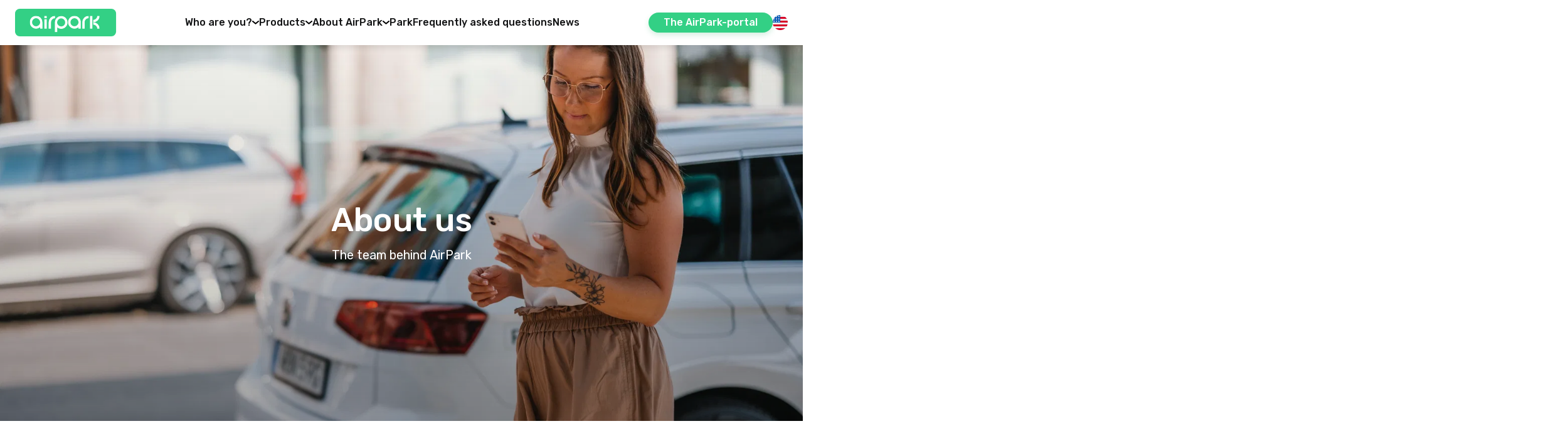

--- FILE ---
content_type: text/html; charset=utf-8
request_url: https://www.airpark.app/en/about/about-us
body_size: 16602
content:
<!DOCTYPE html><html lang="en"><head><meta charSet="utf-8"/><title>About AirPark – AirPark</title><meta name="description" content="AirPark is a parking solution that makes it easy to rent out your parking space or book a parking space. It&#x27;s easy to get started and you can start earning money today."/><meta name="viewport" content="width=device-width, initial-scale=1"/><meta property="og:title" content="AirPark – Join the new parking community"/><meta property="og:description" content="AirPark is a parking solution that makes it easy to rent out your parking space or book a parking space. It&#x27;s easy to get started and you can start earning money today."/><meta property="og:image" content="https://www.airpark.app/images/airpark_products_mockup_10.png"/><link rel="icon" href="/favicon.ico"/><link rel="preconnect" href="https://fonts.googleapis.com"/><link rel="preconnect" href="https://fonts.gstatic.com" crossorigin="true"/><meta name="next-head-count" content="12"/><script>
                !function(f,b,e,v,n,t,s)
                {if(f.fbq)return;n=f.fbq=function(){n.callMethod?
                n.callMethod.apply(n,arguments):n.queue.push(arguments)};
                if(!f._fbq)f._fbq=n;n.push=n;n.loaded=!0;n.version='2.0';
                n.queue=[];t=b.createElement(e);t.async=!0;
                t.src=v;s=b.getElementsByTagName(e)[0];
                s.parentNode.insertBefore(t,s)}(window, document,'script',
                'https://connect.facebook.net/en_US/fbevents.js');
                fbq('init', '902323791095951');
                fbq('track', 'PageView');
              </script><noscript><img height="1" width="1" style="display:none" src="https://www.facebook.com/tr?id=902323791095951&amp;ev=PageView&amp;noscript=1"/></noscript><link rel="preconnect" href="https://fonts.gstatic.com" crossorigin /><link rel="preload" href="/_next/static/css/26bca758114835ce.css" as="style"/><link rel="stylesheet" href="/_next/static/css/26bca758114835ce.css" data-n-g=""/><noscript data-n-css=""></noscript><script defer="" nomodule="" src="/_next/static/chunks/polyfills-c67a75d1b6f99dc8.js"></script><script src="/_next/static/chunks/webpack-59c5c889f52620d6.js" defer=""></script><script src="/_next/static/chunks/framework-114634acb84f8baa.js" defer=""></script><script src="/_next/static/chunks/main-a954ca127fc5da2d.js" defer=""></script><script src="/_next/static/chunks/pages/_app-51afab357b5a1db0.js" defer=""></script><script src="/_next/static/chunks/496-27bd783350e8d526.js" defer=""></script><script src="/_next/static/chunks/pages/about/about-us-bd475e8ba34e9041.js" defer=""></script><script src="/_next/static/0kO__5py_oRcqzwA5ov6Q/_buildManifest.js" defer=""></script><script src="/_next/static/0kO__5py_oRcqzwA5ov6Q/_ssgManifest.js" defer=""></script><style data-href="https://fonts.googleapis.com/css2?family=Rubik:ital,wght@0,300;0,400;0,500;0,600;0,700;0,800;0,900;1,300;1,400;1,500;1,600;1,700;1,800;1,900&display=swap">@font-face{font-family:'Rubik';font-style:italic;font-weight:300;font-display:swap;src:url(https://fonts.gstatic.com/s/rubik/v28/iJWbBXyIfDnIV7nEt3KSJbVDV49rz8sDE0Uz.woff) format('woff')}@font-face{font-family:'Rubik';font-style:italic;font-weight:400;font-display:swap;src:url(https://fonts.gstatic.com/s/rubik/v28/iJWbBXyIfDnIV7nEt3KSJbVDV49rz8tdE0Uz.woff) format('woff')}@font-face{font-family:'Rubik';font-style:italic;font-weight:500;font-display:swap;src:url(https://fonts.gstatic.com/s/rubik/v28/iJWbBXyIfDnIV7nEt3KSJbVDV49rz8tvE0Uz.woff) format('woff')}@font-face{font-family:'Rubik';font-style:italic;font-weight:600;font-display:swap;src:url(https://fonts.gstatic.com/s/rubik/v28/iJWbBXyIfDnIV7nEt3KSJbVDV49rz8uDFEUz.woff) format('woff')}@font-face{font-family:'Rubik';font-style:italic;font-weight:700;font-display:swap;src:url(https://fonts.gstatic.com/s/rubik/v28/iJWbBXyIfDnIV7nEt3KSJbVDV49rz8u6FEUz.woff) format('woff')}@font-face{font-family:'Rubik';font-style:italic;font-weight:800;font-display:swap;src:url(https://fonts.gstatic.com/s/rubik/v28/iJWbBXyIfDnIV7nEt3KSJbVDV49rz8vdFEUz.woff) format('woff')}@font-face{font-family:'Rubik';font-style:italic;font-weight:900;font-display:swap;src:url(https://fonts.gstatic.com/s/rubik/v28/iJWbBXyIfDnIV7nEt3KSJbVDV49rz8v0FEUz.woff) format('woff')}@font-face{font-family:'Rubik';font-style:normal;font-weight:300;font-display:swap;src:url(https://fonts.gstatic.com/s/rubik/v28/iJWZBXyIfDnIV5PNhY1KTN7Z-Yh-WYi1Uw.woff) format('woff')}@font-face{font-family:'Rubik';font-style:normal;font-weight:400;font-display:swap;src:url(https://fonts.gstatic.com/s/rubik/v28/iJWZBXyIfDnIV5PNhY1KTN7Z-Yh-B4i1Uw.woff) format('woff')}@font-face{font-family:'Rubik';font-style:normal;font-weight:500;font-display:swap;src:url(https://fonts.gstatic.com/s/rubik/v28/iJWZBXyIfDnIV5PNhY1KTN7Z-Yh-NYi1Uw.woff) format('woff')}@font-face{font-family:'Rubik';font-style:normal;font-weight:600;font-display:swap;src:url(https://fonts.gstatic.com/s/rubik/v28/iJWZBXyIfDnIV5PNhY1KTN7Z-Yh-2Y-1Uw.woff) format('woff')}@font-face{font-family:'Rubik';font-style:normal;font-weight:700;font-display:swap;src:url(https://fonts.gstatic.com/s/rubik/v28/iJWZBXyIfDnIV5PNhY1KTN7Z-Yh-4I-1Uw.woff) format('woff')}@font-face{font-family:'Rubik';font-style:normal;font-weight:800;font-display:swap;src:url(https://fonts.gstatic.com/s/rubik/v28/iJWZBXyIfDnIV5PNhY1KTN7Z-Yh-h4-1Uw.woff) format('woff')}@font-face{font-family:'Rubik';font-style:normal;font-weight:900;font-display:swap;src:url(https://fonts.gstatic.com/s/rubik/v28/iJWZBXyIfDnIV5PNhY1KTN7Z-Yh-ro-1Uw.woff) format('woff')}@font-face{font-family:'Rubik';font-style:italic;font-weight:300;font-display:swap;src:url(https://fonts.gstatic.com/s/rubik/v28/iJWEBXyIfDnIV7nEnXu61E_c5IhGzg.woff2) format('woff2');unicode-range:U+0600-06FF,U+0750-077F,U+0870-088E,U+0890-0891,U+0897-08E1,U+08E3-08FF,U+200C-200E,U+2010-2011,U+204F,U+2E41,U+FB50-FDFF,U+FE70-FE74,U+FE76-FEFC,U+102E0-102FB,U+10E60-10E7E,U+10EC2-10EC4,U+10EFC-10EFF,U+1EE00-1EE03,U+1EE05-1EE1F,U+1EE21-1EE22,U+1EE24,U+1EE27,U+1EE29-1EE32,U+1EE34-1EE37,U+1EE39,U+1EE3B,U+1EE42,U+1EE47,U+1EE49,U+1EE4B,U+1EE4D-1EE4F,U+1EE51-1EE52,U+1EE54,U+1EE57,U+1EE59,U+1EE5B,U+1EE5D,U+1EE5F,U+1EE61-1EE62,U+1EE64,U+1EE67-1EE6A,U+1EE6C-1EE72,U+1EE74-1EE77,U+1EE79-1EE7C,U+1EE7E,U+1EE80-1EE89,U+1EE8B-1EE9B,U+1EEA1-1EEA3,U+1EEA5-1EEA9,U+1EEAB-1EEBB,U+1EEF0-1EEF1}@font-face{font-family:'Rubik';font-style:italic;font-weight:300;font-display:swap;src:url(https://fonts.gstatic.com/s/rubik/v28/iJWEBXyIfDnIV7nEnXO61E_c5IhGzg.woff2) format('woff2');unicode-range:U+0460-052F,U+1C80-1C8A,U+20B4,U+2DE0-2DFF,U+A640-A69F,U+FE2E-FE2F}@font-face{font-family:'Rubik';font-style:italic;font-weight:300;font-display:swap;src:url(https://fonts.gstatic.com/s/rubik/v28/iJWEBXyIfDnIV7nEnXq61E_c5IhGzg.woff2) format('woff2');unicode-range:U+0301,U+0400-045F,U+0490-0491,U+04B0-04B1,U+2116}@font-face{font-family:'Rubik';font-style:italic;font-weight:300;font-display:swap;src:url(https://fonts.gstatic.com/s/rubik/v28/iJWEBXyIfDnIV7nEnXy61E_c5IhGzg.woff2) format('woff2');unicode-range:U+0307-0308,U+0590-05FF,U+200C-2010,U+20AA,U+25CC,U+FB1D-FB4F}@font-face{font-family:'Rubik';font-style:italic;font-weight:300;font-display:swap;src:url(https://fonts.gstatic.com/s/rubik/v28/iJWEBXyIfDnIV7nEnXC61E_c5IhGzg.woff2) format('woff2');unicode-range:U+0100-02BA,U+02BD-02C5,U+02C7-02CC,U+02CE-02D7,U+02DD-02FF,U+0304,U+0308,U+0329,U+1D00-1DBF,U+1E00-1E9F,U+1EF2-1EFF,U+2020,U+20A0-20AB,U+20AD-20C0,U+2113,U+2C60-2C7F,U+A720-A7FF}@font-face{font-family:'Rubik';font-style:italic;font-weight:300;font-display:swap;src:url(https://fonts.gstatic.com/s/rubik/v28/iJWEBXyIfDnIV7nEnX661E_c5Ig.woff2) format('woff2');unicode-range:U+0000-00FF,U+0131,U+0152-0153,U+02BB-02BC,U+02C6,U+02DA,U+02DC,U+0304,U+0308,U+0329,U+2000-206F,U+20AC,U+2122,U+2191,U+2193,U+2212,U+2215,U+FEFF,U+FFFD}@font-face{font-family:'Rubik';font-style:italic;font-weight:400;font-display:swap;src:url(https://fonts.gstatic.com/s/rubik/v28/iJWEBXyIfDnIV7nEnXu61E_c5IhGzg.woff2) format('woff2');unicode-range:U+0600-06FF,U+0750-077F,U+0870-088E,U+0890-0891,U+0897-08E1,U+08E3-08FF,U+200C-200E,U+2010-2011,U+204F,U+2E41,U+FB50-FDFF,U+FE70-FE74,U+FE76-FEFC,U+102E0-102FB,U+10E60-10E7E,U+10EC2-10EC4,U+10EFC-10EFF,U+1EE00-1EE03,U+1EE05-1EE1F,U+1EE21-1EE22,U+1EE24,U+1EE27,U+1EE29-1EE32,U+1EE34-1EE37,U+1EE39,U+1EE3B,U+1EE42,U+1EE47,U+1EE49,U+1EE4B,U+1EE4D-1EE4F,U+1EE51-1EE52,U+1EE54,U+1EE57,U+1EE59,U+1EE5B,U+1EE5D,U+1EE5F,U+1EE61-1EE62,U+1EE64,U+1EE67-1EE6A,U+1EE6C-1EE72,U+1EE74-1EE77,U+1EE79-1EE7C,U+1EE7E,U+1EE80-1EE89,U+1EE8B-1EE9B,U+1EEA1-1EEA3,U+1EEA5-1EEA9,U+1EEAB-1EEBB,U+1EEF0-1EEF1}@font-face{font-family:'Rubik';font-style:italic;font-weight:400;font-display:swap;src:url(https://fonts.gstatic.com/s/rubik/v28/iJWEBXyIfDnIV7nEnXO61E_c5IhGzg.woff2) format('woff2');unicode-range:U+0460-052F,U+1C80-1C8A,U+20B4,U+2DE0-2DFF,U+A640-A69F,U+FE2E-FE2F}@font-face{font-family:'Rubik';font-style:italic;font-weight:400;font-display:swap;src:url(https://fonts.gstatic.com/s/rubik/v28/iJWEBXyIfDnIV7nEnXq61E_c5IhGzg.woff2) format('woff2');unicode-range:U+0301,U+0400-045F,U+0490-0491,U+04B0-04B1,U+2116}@font-face{font-family:'Rubik';font-style:italic;font-weight:400;font-display:swap;src:url(https://fonts.gstatic.com/s/rubik/v28/iJWEBXyIfDnIV7nEnXy61E_c5IhGzg.woff2) format('woff2');unicode-range:U+0307-0308,U+0590-05FF,U+200C-2010,U+20AA,U+25CC,U+FB1D-FB4F}@font-face{font-family:'Rubik';font-style:italic;font-weight:400;font-display:swap;src:url(https://fonts.gstatic.com/s/rubik/v28/iJWEBXyIfDnIV7nEnXC61E_c5IhGzg.woff2) format('woff2');unicode-range:U+0100-02BA,U+02BD-02C5,U+02C7-02CC,U+02CE-02D7,U+02DD-02FF,U+0304,U+0308,U+0329,U+1D00-1DBF,U+1E00-1E9F,U+1EF2-1EFF,U+2020,U+20A0-20AB,U+20AD-20C0,U+2113,U+2C60-2C7F,U+A720-A7FF}@font-face{font-family:'Rubik';font-style:italic;font-weight:400;font-display:swap;src:url(https://fonts.gstatic.com/s/rubik/v28/iJWEBXyIfDnIV7nEnX661E_c5Ig.woff2) format('woff2');unicode-range:U+0000-00FF,U+0131,U+0152-0153,U+02BB-02BC,U+02C6,U+02DA,U+02DC,U+0304,U+0308,U+0329,U+2000-206F,U+20AC,U+2122,U+2191,U+2193,U+2212,U+2215,U+FEFF,U+FFFD}@font-face{font-family:'Rubik';font-style:italic;font-weight:500;font-display:swap;src:url(https://fonts.gstatic.com/s/rubik/v28/iJWEBXyIfDnIV7nEnXu61E_c5IhGzg.woff2) format('woff2');unicode-range:U+0600-06FF,U+0750-077F,U+0870-088E,U+0890-0891,U+0897-08E1,U+08E3-08FF,U+200C-200E,U+2010-2011,U+204F,U+2E41,U+FB50-FDFF,U+FE70-FE74,U+FE76-FEFC,U+102E0-102FB,U+10E60-10E7E,U+10EC2-10EC4,U+10EFC-10EFF,U+1EE00-1EE03,U+1EE05-1EE1F,U+1EE21-1EE22,U+1EE24,U+1EE27,U+1EE29-1EE32,U+1EE34-1EE37,U+1EE39,U+1EE3B,U+1EE42,U+1EE47,U+1EE49,U+1EE4B,U+1EE4D-1EE4F,U+1EE51-1EE52,U+1EE54,U+1EE57,U+1EE59,U+1EE5B,U+1EE5D,U+1EE5F,U+1EE61-1EE62,U+1EE64,U+1EE67-1EE6A,U+1EE6C-1EE72,U+1EE74-1EE77,U+1EE79-1EE7C,U+1EE7E,U+1EE80-1EE89,U+1EE8B-1EE9B,U+1EEA1-1EEA3,U+1EEA5-1EEA9,U+1EEAB-1EEBB,U+1EEF0-1EEF1}@font-face{font-family:'Rubik';font-style:italic;font-weight:500;font-display:swap;src:url(https://fonts.gstatic.com/s/rubik/v28/iJWEBXyIfDnIV7nEnXO61E_c5IhGzg.woff2) format('woff2');unicode-range:U+0460-052F,U+1C80-1C8A,U+20B4,U+2DE0-2DFF,U+A640-A69F,U+FE2E-FE2F}@font-face{font-family:'Rubik';font-style:italic;font-weight:500;font-display:swap;src:url(https://fonts.gstatic.com/s/rubik/v28/iJWEBXyIfDnIV7nEnXq61E_c5IhGzg.woff2) format('woff2');unicode-range:U+0301,U+0400-045F,U+0490-0491,U+04B0-04B1,U+2116}@font-face{font-family:'Rubik';font-style:italic;font-weight:500;font-display:swap;src:url(https://fonts.gstatic.com/s/rubik/v28/iJWEBXyIfDnIV7nEnXy61E_c5IhGzg.woff2) format('woff2');unicode-range:U+0307-0308,U+0590-05FF,U+200C-2010,U+20AA,U+25CC,U+FB1D-FB4F}@font-face{font-family:'Rubik';font-style:italic;font-weight:500;font-display:swap;src:url(https://fonts.gstatic.com/s/rubik/v28/iJWEBXyIfDnIV7nEnXC61E_c5IhGzg.woff2) format('woff2');unicode-range:U+0100-02BA,U+02BD-02C5,U+02C7-02CC,U+02CE-02D7,U+02DD-02FF,U+0304,U+0308,U+0329,U+1D00-1DBF,U+1E00-1E9F,U+1EF2-1EFF,U+2020,U+20A0-20AB,U+20AD-20C0,U+2113,U+2C60-2C7F,U+A720-A7FF}@font-face{font-family:'Rubik';font-style:italic;font-weight:500;font-display:swap;src:url(https://fonts.gstatic.com/s/rubik/v28/iJWEBXyIfDnIV7nEnX661E_c5Ig.woff2) format('woff2');unicode-range:U+0000-00FF,U+0131,U+0152-0153,U+02BB-02BC,U+02C6,U+02DA,U+02DC,U+0304,U+0308,U+0329,U+2000-206F,U+20AC,U+2122,U+2191,U+2193,U+2212,U+2215,U+FEFF,U+FFFD}@font-face{font-family:'Rubik';font-style:italic;font-weight:600;font-display:swap;src:url(https://fonts.gstatic.com/s/rubik/v28/iJWEBXyIfDnIV7nEnXu61E_c5IhGzg.woff2) format('woff2');unicode-range:U+0600-06FF,U+0750-077F,U+0870-088E,U+0890-0891,U+0897-08E1,U+08E3-08FF,U+200C-200E,U+2010-2011,U+204F,U+2E41,U+FB50-FDFF,U+FE70-FE74,U+FE76-FEFC,U+102E0-102FB,U+10E60-10E7E,U+10EC2-10EC4,U+10EFC-10EFF,U+1EE00-1EE03,U+1EE05-1EE1F,U+1EE21-1EE22,U+1EE24,U+1EE27,U+1EE29-1EE32,U+1EE34-1EE37,U+1EE39,U+1EE3B,U+1EE42,U+1EE47,U+1EE49,U+1EE4B,U+1EE4D-1EE4F,U+1EE51-1EE52,U+1EE54,U+1EE57,U+1EE59,U+1EE5B,U+1EE5D,U+1EE5F,U+1EE61-1EE62,U+1EE64,U+1EE67-1EE6A,U+1EE6C-1EE72,U+1EE74-1EE77,U+1EE79-1EE7C,U+1EE7E,U+1EE80-1EE89,U+1EE8B-1EE9B,U+1EEA1-1EEA3,U+1EEA5-1EEA9,U+1EEAB-1EEBB,U+1EEF0-1EEF1}@font-face{font-family:'Rubik';font-style:italic;font-weight:600;font-display:swap;src:url(https://fonts.gstatic.com/s/rubik/v28/iJWEBXyIfDnIV7nEnXO61E_c5IhGzg.woff2) format('woff2');unicode-range:U+0460-052F,U+1C80-1C8A,U+20B4,U+2DE0-2DFF,U+A640-A69F,U+FE2E-FE2F}@font-face{font-family:'Rubik';font-style:italic;font-weight:600;font-display:swap;src:url(https://fonts.gstatic.com/s/rubik/v28/iJWEBXyIfDnIV7nEnXq61E_c5IhGzg.woff2) format('woff2');unicode-range:U+0301,U+0400-045F,U+0490-0491,U+04B0-04B1,U+2116}@font-face{font-family:'Rubik';font-style:italic;font-weight:600;font-display:swap;src:url(https://fonts.gstatic.com/s/rubik/v28/iJWEBXyIfDnIV7nEnXy61E_c5IhGzg.woff2) format('woff2');unicode-range:U+0307-0308,U+0590-05FF,U+200C-2010,U+20AA,U+25CC,U+FB1D-FB4F}@font-face{font-family:'Rubik';font-style:italic;font-weight:600;font-display:swap;src:url(https://fonts.gstatic.com/s/rubik/v28/iJWEBXyIfDnIV7nEnXC61E_c5IhGzg.woff2) format('woff2');unicode-range:U+0100-02BA,U+02BD-02C5,U+02C7-02CC,U+02CE-02D7,U+02DD-02FF,U+0304,U+0308,U+0329,U+1D00-1DBF,U+1E00-1E9F,U+1EF2-1EFF,U+2020,U+20A0-20AB,U+20AD-20C0,U+2113,U+2C60-2C7F,U+A720-A7FF}@font-face{font-family:'Rubik';font-style:italic;font-weight:600;font-display:swap;src:url(https://fonts.gstatic.com/s/rubik/v28/iJWEBXyIfDnIV7nEnX661E_c5Ig.woff2) format('woff2');unicode-range:U+0000-00FF,U+0131,U+0152-0153,U+02BB-02BC,U+02C6,U+02DA,U+02DC,U+0304,U+0308,U+0329,U+2000-206F,U+20AC,U+2122,U+2191,U+2193,U+2212,U+2215,U+FEFF,U+FFFD}@font-face{font-family:'Rubik';font-style:italic;font-weight:700;font-display:swap;src:url(https://fonts.gstatic.com/s/rubik/v28/iJWEBXyIfDnIV7nEnXu61E_c5IhGzg.woff2) format('woff2');unicode-range:U+0600-06FF,U+0750-077F,U+0870-088E,U+0890-0891,U+0897-08E1,U+08E3-08FF,U+200C-200E,U+2010-2011,U+204F,U+2E41,U+FB50-FDFF,U+FE70-FE74,U+FE76-FEFC,U+102E0-102FB,U+10E60-10E7E,U+10EC2-10EC4,U+10EFC-10EFF,U+1EE00-1EE03,U+1EE05-1EE1F,U+1EE21-1EE22,U+1EE24,U+1EE27,U+1EE29-1EE32,U+1EE34-1EE37,U+1EE39,U+1EE3B,U+1EE42,U+1EE47,U+1EE49,U+1EE4B,U+1EE4D-1EE4F,U+1EE51-1EE52,U+1EE54,U+1EE57,U+1EE59,U+1EE5B,U+1EE5D,U+1EE5F,U+1EE61-1EE62,U+1EE64,U+1EE67-1EE6A,U+1EE6C-1EE72,U+1EE74-1EE77,U+1EE79-1EE7C,U+1EE7E,U+1EE80-1EE89,U+1EE8B-1EE9B,U+1EEA1-1EEA3,U+1EEA5-1EEA9,U+1EEAB-1EEBB,U+1EEF0-1EEF1}@font-face{font-family:'Rubik';font-style:italic;font-weight:700;font-display:swap;src:url(https://fonts.gstatic.com/s/rubik/v28/iJWEBXyIfDnIV7nEnXO61E_c5IhGzg.woff2) format('woff2');unicode-range:U+0460-052F,U+1C80-1C8A,U+20B4,U+2DE0-2DFF,U+A640-A69F,U+FE2E-FE2F}@font-face{font-family:'Rubik';font-style:italic;font-weight:700;font-display:swap;src:url(https://fonts.gstatic.com/s/rubik/v28/iJWEBXyIfDnIV7nEnXq61E_c5IhGzg.woff2) format('woff2');unicode-range:U+0301,U+0400-045F,U+0490-0491,U+04B0-04B1,U+2116}@font-face{font-family:'Rubik';font-style:italic;font-weight:700;font-display:swap;src:url(https://fonts.gstatic.com/s/rubik/v28/iJWEBXyIfDnIV7nEnXy61E_c5IhGzg.woff2) format('woff2');unicode-range:U+0307-0308,U+0590-05FF,U+200C-2010,U+20AA,U+25CC,U+FB1D-FB4F}@font-face{font-family:'Rubik';font-style:italic;font-weight:700;font-display:swap;src:url(https://fonts.gstatic.com/s/rubik/v28/iJWEBXyIfDnIV7nEnXC61E_c5IhGzg.woff2) format('woff2');unicode-range:U+0100-02BA,U+02BD-02C5,U+02C7-02CC,U+02CE-02D7,U+02DD-02FF,U+0304,U+0308,U+0329,U+1D00-1DBF,U+1E00-1E9F,U+1EF2-1EFF,U+2020,U+20A0-20AB,U+20AD-20C0,U+2113,U+2C60-2C7F,U+A720-A7FF}@font-face{font-family:'Rubik';font-style:italic;font-weight:700;font-display:swap;src:url(https://fonts.gstatic.com/s/rubik/v28/iJWEBXyIfDnIV7nEnX661E_c5Ig.woff2) format('woff2');unicode-range:U+0000-00FF,U+0131,U+0152-0153,U+02BB-02BC,U+02C6,U+02DA,U+02DC,U+0304,U+0308,U+0329,U+2000-206F,U+20AC,U+2122,U+2191,U+2193,U+2212,U+2215,U+FEFF,U+FFFD}@font-face{font-family:'Rubik';font-style:italic;font-weight:800;font-display:swap;src:url(https://fonts.gstatic.com/s/rubik/v28/iJWEBXyIfDnIV7nEnXu61E_c5IhGzg.woff2) format('woff2');unicode-range:U+0600-06FF,U+0750-077F,U+0870-088E,U+0890-0891,U+0897-08E1,U+08E3-08FF,U+200C-200E,U+2010-2011,U+204F,U+2E41,U+FB50-FDFF,U+FE70-FE74,U+FE76-FEFC,U+102E0-102FB,U+10E60-10E7E,U+10EC2-10EC4,U+10EFC-10EFF,U+1EE00-1EE03,U+1EE05-1EE1F,U+1EE21-1EE22,U+1EE24,U+1EE27,U+1EE29-1EE32,U+1EE34-1EE37,U+1EE39,U+1EE3B,U+1EE42,U+1EE47,U+1EE49,U+1EE4B,U+1EE4D-1EE4F,U+1EE51-1EE52,U+1EE54,U+1EE57,U+1EE59,U+1EE5B,U+1EE5D,U+1EE5F,U+1EE61-1EE62,U+1EE64,U+1EE67-1EE6A,U+1EE6C-1EE72,U+1EE74-1EE77,U+1EE79-1EE7C,U+1EE7E,U+1EE80-1EE89,U+1EE8B-1EE9B,U+1EEA1-1EEA3,U+1EEA5-1EEA9,U+1EEAB-1EEBB,U+1EEF0-1EEF1}@font-face{font-family:'Rubik';font-style:italic;font-weight:800;font-display:swap;src:url(https://fonts.gstatic.com/s/rubik/v28/iJWEBXyIfDnIV7nEnXO61E_c5IhGzg.woff2) format('woff2');unicode-range:U+0460-052F,U+1C80-1C8A,U+20B4,U+2DE0-2DFF,U+A640-A69F,U+FE2E-FE2F}@font-face{font-family:'Rubik';font-style:italic;font-weight:800;font-display:swap;src:url(https://fonts.gstatic.com/s/rubik/v28/iJWEBXyIfDnIV7nEnXq61E_c5IhGzg.woff2) format('woff2');unicode-range:U+0301,U+0400-045F,U+0490-0491,U+04B0-04B1,U+2116}@font-face{font-family:'Rubik';font-style:italic;font-weight:800;font-display:swap;src:url(https://fonts.gstatic.com/s/rubik/v28/iJWEBXyIfDnIV7nEnXy61E_c5IhGzg.woff2) format('woff2');unicode-range:U+0307-0308,U+0590-05FF,U+200C-2010,U+20AA,U+25CC,U+FB1D-FB4F}@font-face{font-family:'Rubik';font-style:italic;font-weight:800;font-display:swap;src:url(https://fonts.gstatic.com/s/rubik/v28/iJWEBXyIfDnIV7nEnXC61E_c5IhGzg.woff2) format('woff2');unicode-range:U+0100-02BA,U+02BD-02C5,U+02C7-02CC,U+02CE-02D7,U+02DD-02FF,U+0304,U+0308,U+0329,U+1D00-1DBF,U+1E00-1E9F,U+1EF2-1EFF,U+2020,U+20A0-20AB,U+20AD-20C0,U+2113,U+2C60-2C7F,U+A720-A7FF}@font-face{font-family:'Rubik';font-style:italic;font-weight:800;font-display:swap;src:url(https://fonts.gstatic.com/s/rubik/v28/iJWEBXyIfDnIV7nEnX661E_c5Ig.woff2) format('woff2');unicode-range:U+0000-00FF,U+0131,U+0152-0153,U+02BB-02BC,U+02C6,U+02DA,U+02DC,U+0304,U+0308,U+0329,U+2000-206F,U+20AC,U+2122,U+2191,U+2193,U+2212,U+2215,U+FEFF,U+FFFD}@font-face{font-family:'Rubik';font-style:italic;font-weight:900;font-display:swap;src:url(https://fonts.gstatic.com/s/rubik/v28/iJWEBXyIfDnIV7nEnXu61E_c5IhGzg.woff2) format('woff2');unicode-range:U+0600-06FF,U+0750-077F,U+0870-088E,U+0890-0891,U+0897-08E1,U+08E3-08FF,U+200C-200E,U+2010-2011,U+204F,U+2E41,U+FB50-FDFF,U+FE70-FE74,U+FE76-FEFC,U+102E0-102FB,U+10E60-10E7E,U+10EC2-10EC4,U+10EFC-10EFF,U+1EE00-1EE03,U+1EE05-1EE1F,U+1EE21-1EE22,U+1EE24,U+1EE27,U+1EE29-1EE32,U+1EE34-1EE37,U+1EE39,U+1EE3B,U+1EE42,U+1EE47,U+1EE49,U+1EE4B,U+1EE4D-1EE4F,U+1EE51-1EE52,U+1EE54,U+1EE57,U+1EE59,U+1EE5B,U+1EE5D,U+1EE5F,U+1EE61-1EE62,U+1EE64,U+1EE67-1EE6A,U+1EE6C-1EE72,U+1EE74-1EE77,U+1EE79-1EE7C,U+1EE7E,U+1EE80-1EE89,U+1EE8B-1EE9B,U+1EEA1-1EEA3,U+1EEA5-1EEA9,U+1EEAB-1EEBB,U+1EEF0-1EEF1}@font-face{font-family:'Rubik';font-style:italic;font-weight:900;font-display:swap;src:url(https://fonts.gstatic.com/s/rubik/v28/iJWEBXyIfDnIV7nEnXO61E_c5IhGzg.woff2) format('woff2');unicode-range:U+0460-052F,U+1C80-1C8A,U+20B4,U+2DE0-2DFF,U+A640-A69F,U+FE2E-FE2F}@font-face{font-family:'Rubik';font-style:italic;font-weight:900;font-display:swap;src:url(https://fonts.gstatic.com/s/rubik/v28/iJWEBXyIfDnIV7nEnXq61E_c5IhGzg.woff2) format('woff2');unicode-range:U+0301,U+0400-045F,U+0490-0491,U+04B0-04B1,U+2116}@font-face{font-family:'Rubik';font-style:italic;font-weight:900;font-display:swap;src:url(https://fonts.gstatic.com/s/rubik/v28/iJWEBXyIfDnIV7nEnXy61E_c5IhGzg.woff2) format('woff2');unicode-range:U+0307-0308,U+0590-05FF,U+200C-2010,U+20AA,U+25CC,U+FB1D-FB4F}@font-face{font-family:'Rubik';font-style:italic;font-weight:900;font-display:swap;src:url(https://fonts.gstatic.com/s/rubik/v28/iJWEBXyIfDnIV7nEnXC61E_c5IhGzg.woff2) format('woff2');unicode-range:U+0100-02BA,U+02BD-02C5,U+02C7-02CC,U+02CE-02D7,U+02DD-02FF,U+0304,U+0308,U+0329,U+1D00-1DBF,U+1E00-1E9F,U+1EF2-1EFF,U+2020,U+20A0-20AB,U+20AD-20C0,U+2113,U+2C60-2C7F,U+A720-A7FF}@font-face{font-family:'Rubik';font-style:italic;font-weight:900;font-display:swap;src:url(https://fonts.gstatic.com/s/rubik/v28/iJWEBXyIfDnIV7nEnX661E_c5Ig.woff2) format('woff2');unicode-range:U+0000-00FF,U+0131,U+0152-0153,U+02BB-02BC,U+02C6,U+02DA,U+02DC,U+0304,U+0308,U+0329,U+2000-206F,U+20AC,U+2122,U+2191,U+2193,U+2212,U+2215,U+FEFF,U+FFFD}@font-face{font-family:'Rubik';font-style:normal;font-weight:300;font-display:swap;src:url(https://fonts.gstatic.com/s/rubik/v28/iJWKBXyIfDnIV7nErXyw023e1Ik.woff2) format('woff2');unicode-range:U+0600-06FF,U+0750-077F,U+0870-088E,U+0890-0891,U+0897-08E1,U+08E3-08FF,U+200C-200E,U+2010-2011,U+204F,U+2E41,U+FB50-FDFF,U+FE70-FE74,U+FE76-FEFC,U+102E0-102FB,U+10E60-10E7E,U+10EC2-10EC4,U+10EFC-10EFF,U+1EE00-1EE03,U+1EE05-1EE1F,U+1EE21-1EE22,U+1EE24,U+1EE27,U+1EE29-1EE32,U+1EE34-1EE37,U+1EE39,U+1EE3B,U+1EE42,U+1EE47,U+1EE49,U+1EE4B,U+1EE4D-1EE4F,U+1EE51-1EE52,U+1EE54,U+1EE57,U+1EE59,U+1EE5B,U+1EE5D,U+1EE5F,U+1EE61-1EE62,U+1EE64,U+1EE67-1EE6A,U+1EE6C-1EE72,U+1EE74-1EE77,U+1EE79-1EE7C,U+1EE7E,U+1EE80-1EE89,U+1EE8B-1EE9B,U+1EEA1-1EEA3,U+1EEA5-1EEA9,U+1EEAB-1EEBB,U+1EEF0-1EEF1}@font-face{font-family:'Rubik';font-style:normal;font-weight:300;font-display:swap;src:url(https://fonts.gstatic.com/s/rubik/v28/iJWKBXyIfDnIV7nMrXyw023e1Ik.woff2) format('woff2');unicode-range:U+0460-052F,U+1C80-1C8A,U+20B4,U+2DE0-2DFF,U+A640-A69F,U+FE2E-FE2F}@font-face{font-family:'Rubik';font-style:normal;font-weight:300;font-display:swap;src:url(https://fonts.gstatic.com/s/rubik/v28/iJWKBXyIfDnIV7nFrXyw023e1Ik.woff2) format('woff2');unicode-range:U+0301,U+0400-045F,U+0490-0491,U+04B0-04B1,U+2116}@font-face{font-family:'Rubik';font-style:normal;font-weight:300;font-display:swap;src:url(https://fonts.gstatic.com/s/rubik/v28/iJWKBXyIfDnIV7nDrXyw023e1Ik.woff2) format('woff2');unicode-range:U+0307-0308,U+0590-05FF,U+200C-2010,U+20AA,U+25CC,U+FB1D-FB4F}@font-face{font-family:'Rubik';font-style:normal;font-weight:300;font-display:swap;src:url(https://fonts.gstatic.com/s/rubik/v28/iJWKBXyIfDnIV7nPrXyw023e1Ik.woff2) format('woff2');unicode-range:U+0100-02BA,U+02BD-02C5,U+02C7-02CC,U+02CE-02D7,U+02DD-02FF,U+0304,U+0308,U+0329,U+1D00-1DBF,U+1E00-1E9F,U+1EF2-1EFF,U+2020,U+20A0-20AB,U+20AD-20C0,U+2113,U+2C60-2C7F,U+A720-A7FF}@font-face{font-family:'Rubik';font-style:normal;font-weight:300;font-display:swap;src:url(https://fonts.gstatic.com/s/rubik/v28/iJWKBXyIfDnIV7nBrXyw023e.woff2) format('woff2');unicode-range:U+0000-00FF,U+0131,U+0152-0153,U+02BB-02BC,U+02C6,U+02DA,U+02DC,U+0304,U+0308,U+0329,U+2000-206F,U+20AC,U+2122,U+2191,U+2193,U+2212,U+2215,U+FEFF,U+FFFD}@font-face{font-family:'Rubik';font-style:normal;font-weight:400;font-display:swap;src:url(https://fonts.gstatic.com/s/rubik/v28/iJWKBXyIfDnIV7nErXyw023e1Ik.woff2) format('woff2');unicode-range:U+0600-06FF,U+0750-077F,U+0870-088E,U+0890-0891,U+0897-08E1,U+08E3-08FF,U+200C-200E,U+2010-2011,U+204F,U+2E41,U+FB50-FDFF,U+FE70-FE74,U+FE76-FEFC,U+102E0-102FB,U+10E60-10E7E,U+10EC2-10EC4,U+10EFC-10EFF,U+1EE00-1EE03,U+1EE05-1EE1F,U+1EE21-1EE22,U+1EE24,U+1EE27,U+1EE29-1EE32,U+1EE34-1EE37,U+1EE39,U+1EE3B,U+1EE42,U+1EE47,U+1EE49,U+1EE4B,U+1EE4D-1EE4F,U+1EE51-1EE52,U+1EE54,U+1EE57,U+1EE59,U+1EE5B,U+1EE5D,U+1EE5F,U+1EE61-1EE62,U+1EE64,U+1EE67-1EE6A,U+1EE6C-1EE72,U+1EE74-1EE77,U+1EE79-1EE7C,U+1EE7E,U+1EE80-1EE89,U+1EE8B-1EE9B,U+1EEA1-1EEA3,U+1EEA5-1EEA9,U+1EEAB-1EEBB,U+1EEF0-1EEF1}@font-face{font-family:'Rubik';font-style:normal;font-weight:400;font-display:swap;src:url(https://fonts.gstatic.com/s/rubik/v28/iJWKBXyIfDnIV7nMrXyw023e1Ik.woff2) format('woff2');unicode-range:U+0460-052F,U+1C80-1C8A,U+20B4,U+2DE0-2DFF,U+A640-A69F,U+FE2E-FE2F}@font-face{font-family:'Rubik';font-style:normal;font-weight:400;font-display:swap;src:url(https://fonts.gstatic.com/s/rubik/v28/iJWKBXyIfDnIV7nFrXyw023e1Ik.woff2) format('woff2');unicode-range:U+0301,U+0400-045F,U+0490-0491,U+04B0-04B1,U+2116}@font-face{font-family:'Rubik';font-style:normal;font-weight:400;font-display:swap;src:url(https://fonts.gstatic.com/s/rubik/v28/iJWKBXyIfDnIV7nDrXyw023e1Ik.woff2) format('woff2');unicode-range:U+0307-0308,U+0590-05FF,U+200C-2010,U+20AA,U+25CC,U+FB1D-FB4F}@font-face{font-family:'Rubik';font-style:normal;font-weight:400;font-display:swap;src:url(https://fonts.gstatic.com/s/rubik/v28/iJWKBXyIfDnIV7nPrXyw023e1Ik.woff2) format('woff2');unicode-range:U+0100-02BA,U+02BD-02C5,U+02C7-02CC,U+02CE-02D7,U+02DD-02FF,U+0304,U+0308,U+0329,U+1D00-1DBF,U+1E00-1E9F,U+1EF2-1EFF,U+2020,U+20A0-20AB,U+20AD-20C0,U+2113,U+2C60-2C7F,U+A720-A7FF}@font-face{font-family:'Rubik';font-style:normal;font-weight:400;font-display:swap;src:url(https://fonts.gstatic.com/s/rubik/v28/iJWKBXyIfDnIV7nBrXyw023e.woff2) format('woff2');unicode-range:U+0000-00FF,U+0131,U+0152-0153,U+02BB-02BC,U+02C6,U+02DA,U+02DC,U+0304,U+0308,U+0329,U+2000-206F,U+20AC,U+2122,U+2191,U+2193,U+2212,U+2215,U+FEFF,U+FFFD}@font-face{font-family:'Rubik';font-style:normal;font-weight:500;font-display:swap;src:url(https://fonts.gstatic.com/s/rubik/v28/iJWKBXyIfDnIV7nErXyw023e1Ik.woff2) format('woff2');unicode-range:U+0600-06FF,U+0750-077F,U+0870-088E,U+0890-0891,U+0897-08E1,U+08E3-08FF,U+200C-200E,U+2010-2011,U+204F,U+2E41,U+FB50-FDFF,U+FE70-FE74,U+FE76-FEFC,U+102E0-102FB,U+10E60-10E7E,U+10EC2-10EC4,U+10EFC-10EFF,U+1EE00-1EE03,U+1EE05-1EE1F,U+1EE21-1EE22,U+1EE24,U+1EE27,U+1EE29-1EE32,U+1EE34-1EE37,U+1EE39,U+1EE3B,U+1EE42,U+1EE47,U+1EE49,U+1EE4B,U+1EE4D-1EE4F,U+1EE51-1EE52,U+1EE54,U+1EE57,U+1EE59,U+1EE5B,U+1EE5D,U+1EE5F,U+1EE61-1EE62,U+1EE64,U+1EE67-1EE6A,U+1EE6C-1EE72,U+1EE74-1EE77,U+1EE79-1EE7C,U+1EE7E,U+1EE80-1EE89,U+1EE8B-1EE9B,U+1EEA1-1EEA3,U+1EEA5-1EEA9,U+1EEAB-1EEBB,U+1EEF0-1EEF1}@font-face{font-family:'Rubik';font-style:normal;font-weight:500;font-display:swap;src:url(https://fonts.gstatic.com/s/rubik/v28/iJWKBXyIfDnIV7nMrXyw023e1Ik.woff2) format('woff2');unicode-range:U+0460-052F,U+1C80-1C8A,U+20B4,U+2DE0-2DFF,U+A640-A69F,U+FE2E-FE2F}@font-face{font-family:'Rubik';font-style:normal;font-weight:500;font-display:swap;src:url(https://fonts.gstatic.com/s/rubik/v28/iJWKBXyIfDnIV7nFrXyw023e1Ik.woff2) format('woff2');unicode-range:U+0301,U+0400-045F,U+0490-0491,U+04B0-04B1,U+2116}@font-face{font-family:'Rubik';font-style:normal;font-weight:500;font-display:swap;src:url(https://fonts.gstatic.com/s/rubik/v28/iJWKBXyIfDnIV7nDrXyw023e1Ik.woff2) format('woff2');unicode-range:U+0307-0308,U+0590-05FF,U+200C-2010,U+20AA,U+25CC,U+FB1D-FB4F}@font-face{font-family:'Rubik';font-style:normal;font-weight:500;font-display:swap;src:url(https://fonts.gstatic.com/s/rubik/v28/iJWKBXyIfDnIV7nPrXyw023e1Ik.woff2) format('woff2');unicode-range:U+0100-02BA,U+02BD-02C5,U+02C7-02CC,U+02CE-02D7,U+02DD-02FF,U+0304,U+0308,U+0329,U+1D00-1DBF,U+1E00-1E9F,U+1EF2-1EFF,U+2020,U+20A0-20AB,U+20AD-20C0,U+2113,U+2C60-2C7F,U+A720-A7FF}@font-face{font-family:'Rubik';font-style:normal;font-weight:500;font-display:swap;src:url(https://fonts.gstatic.com/s/rubik/v28/iJWKBXyIfDnIV7nBrXyw023e.woff2) format('woff2');unicode-range:U+0000-00FF,U+0131,U+0152-0153,U+02BB-02BC,U+02C6,U+02DA,U+02DC,U+0304,U+0308,U+0329,U+2000-206F,U+20AC,U+2122,U+2191,U+2193,U+2212,U+2215,U+FEFF,U+FFFD}@font-face{font-family:'Rubik';font-style:normal;font-weight:600;font-display:swap;src:url(https://fonts.gstatic.com/s/rubik/v28/iJWKBXyIfDnIV7nErXyw023e1Ik.woff2) format('woff2');unicode-range:U+0600-06FF,U+0750-077F,U+0870-088E,U+0890-0891,U+0897-08E1,U+08E3-08FF,U+200C-200E,U+2010-2011,U+204F,U+2E41,U+FB50-FDFF,U+FE70-FE74,U+FE76-FEFC,U+102E0-102FB,U+10E60-10E7E,U+10EC2-10EC4,U+10EFC-10EFF,U+1EE00-1EE03,U+1EE05-1EE1F,U+1EE21-1EE22,U+1EE24,U+1EE27,U+1EE29-1EE32,U+1EE34-1EE37,U+1EE39,U+1EE3B,U+1EE42,U+1EE47,U+1EE49,U+1EE4B,U+1EE4D-1EE4F,U+1EE51-1EE52,U+1EE54,U+1EE57,U+1EE59,U+1EE5B,U+1EE5D,U+1EE5F,U+1EE61-1EE62,U+1EE64,U+1EE67-1EE6A,U+1EE6C-1EE72,U+1EE74-1EE77,U+1EE79-1EE7C,U+1EE7E,U+1EE80-1EE89,U+1EE8B-1EE9B,U+1EEA1-1EEA3,U+1EEA5-1EEA9,U+1EEAB-1EEBB,U+1EEF0-1EEF1}@font-face{font-family:'Rubik';font-style:normal;font-weight:600;font-display:swap;src:url(https://fonts.gstatic.com/s/rubik/v28/iJWKBXyIfDnIV7nMrXyw023e1Ik.woff2) format('woff2');unicode-range:U+0460-052F,U+1C80-1C8A,U+20B4,U+2DE0-2DFF,U+A640-A69F,U+FE2E-FE2F}@font-face{font-family:'Rubik';font-style:normal;font-weight:600;font-display:swap;src:url(https://fonts.gstatic.com/s/rubik/v28/iJWKBXyIfDnIV7nFrXyw023e1Ik.woff2) format('woff2');unicode-range:U+0301,U+0400-045F,U+0490-0491,U+04B0-04B1,U+2116}@font-face{font-family:'Rubik';font-style:normal;font-weight:600;font-display:swap;src:url(https://fonts.gstatic.com/s/rubik/v28/iJWKBXyIfDnIV7nDrXyw023e1Ik.woff2) format('woff2');unicode-range:U+0307-0308,U+0590-05FF,U+200C-2010,U+20AA,U+25CC,U+FB1D-FB4F}@font-face{font-family:'Rubik';font-style:normal;font-weight:600;font-display:swap;src:url(https://fonts.gstatic.com/s/rubik/v28/iJWKBXyIfDnIV7nPrXyw023e1Ik.woff2) format('woff2');unicode-range:U+0100-02BA,U+02BD-02C5,U+02C7-02CC,U+02CE-02D7,U+02DD-02FF,U+0304,U+0308,U+0329,U+1D00-1DBF,U+1E00-1E9F,U+1EF2-1EFF,U+2020,U+20A0-20AB,U+20AD-20C0,U+2113,U+2C60-2C7F,U+A720-A7FF}@font-face{font-family:'Rubik';font-style:normal;font-weight:600;font-display:swap;src:url(https://fonts.gstatic.com/s/rubik/v28/iJWKBXyIfDnIV7nBrXyw023e.woff2) format('woff2');unicode-range:U+0000-00FF,U+0131,U+0152-0153,U+02BB-02BC,U+02C6,U+02DA,U+02DC,U+0304,U+0308,U+0329,U+2000-206F,U+20AC,U+2122,U+2191,U+2193,U+2212,U+2215,U+FEFF,U+FFFD}@font-face{font-family:'Rubik';font-style:normal;font-weight:700;font-display:swap;src:url(https://fonts.gstatic.com/s/rubik/v28/iJWKBXyIfDnIV7nErXyw023e1Ik.woff2) format('woff2');unicode-range:U+0600-06FF,U+0750-077F,U+0870-088E,U+0890-0891,U+0897-08E1,U+08E3-08FF,U+200C-200E,U+2010-2011,U+204F,U+2E41,U+FB50-FDFF,U+FE70-FE74,U+FE76-FEFC,U+102E0-102FB,U+10E60-10E7E,U+10EC2-10EC4,U+10EFC-10EFF,U+1EE00-1EE03,U+1EE05-1EE1F,U+1EE21-1EE22,U+1EE24,U+1EE27,U+1EE29-1EE32,U+1EE34-1EE37,U+1EE39,U+1EE3B,U+1EE42,U+1EE47,U+1EE49,U+1EE4B,U+1EE4D-1EE4F,U+1EE51-1EE52,U+1EE54,U+1EE57,U+1EE59,U+1EE5B,U+1EE5D,U+1EE5F,U+1EE61-1EE62,U+1EE64,U+1EE67-1EE6A,U+1EE6C-1EE72,U+1EE74-1EE77,U+1EE79-1EE7C,U+1EE7E,U+1EE80-1EE89,U+1EE8B-1EE9B,U+1EEA1-1EEA3,U+1EEA5-1EEA9,U+1EEAB-1EEBB,U+1EEF0-1EEF1}@font-face{font-family:'Rubik';font-style:normal;font-weight:700;font-display:swap;src:url(https://fonts.gstatic.com/s/rubik/v28/iJWKBXyIfDnIV7nMrXyw023e1Ik.woff2) format('woff2');unicode-range:U+0460-052F,U+1C80-1C8A,U+20B4,U+2DE0-2DFF,U+A640-A69F,U+FE2E-FE2F}@font-face{font-family:'Rubik';font-style:normal;font-weight:700;font-display:swap;src:url(https://fonts.gstatic.com/s/rubik/v28/iJWKBXyIfDnIV7nFrXyw023e1Ik.woff2) format('woff2');unicode-range:U+0301,U+0400-045F,U+0490-0491,U+04B0-04B1,U+2116}@font-face{font-family:'Rubik';font-style:normal;font-weight:700;font-display:swap;src:url(https://fonts.gstatic.com/s/rubik/v28/iJWKBXyIfDnIV7nDrXyw023e1Ik.woff2) format('woff2');unicode-range:U+0307-0308,U+0590-05FF,U+200C-2010,U+20AA,U+25CC,U+FB1D-FB4F}@font-face{font-family:'Rubik';font-style:normal;font-weight:700;font-display:swap;src:url(https://fonts.gstatic.com/s/rubik/v28/iJWKBXyIfDnIV7nPrXyw023e1Ik.woff2) format('woff2');unicode-range:U+0100-02BA,U+02BD-02C5,U+02C7-02CC,U+02CE-02D7,U+02DD-02FF,U+0304,U+0308,U+0329,U+1D00-1DBF,U+1E00-1E9F,U+1EF2-1EFF,U+2020,U+20A0-20AB,U+20AD-20C0,U+2113,U+2C60-2C7F,U+A720-A7FF}@font-face{font-family:'Rubik';font-style:normal;font-weight:700;font-display:swap;src:url(https://fonts.gstatic.com/s/rubik/v28/iJWKBXyIfDnIV7nBrXyw023e.woff2) format('woff2');unicode-range:U+0000-00FF,U+0131,U+0152-0153,U+02BB-02BC,U+02C6,U+02DA,U+02DC,U+0304,U+0308,U+0329,U+2000-206F,U+20AC,U+2122,U+2191,U+2193,U+2212,U+2215,U+FEFF,U+FFFD}@font-face{font-family:'Rubik';font-style:normal;font-weight:800;font-display:swap;src:url(https://fonts.gstatic.com/s/rubik/v28/iJWKBXyIfDnIV7nErXyw023e1Ik.woff2) format('woff2');unicode-range:U+0600-06FF,U+0750-077F,U+0870-088E,U+0890-0891,U+0897-08E1,U+08E3-08FF,U+200C-200E,U+2010-2011,U+204F,U+2E41,U+FB50-FDFF,U+FE70-FE74,U+FE76-FEFC,U+102E0-102FB,U+10E60-10E7E,U+10EC2-10EC4,U+10EFC-10EFF,U+1EE00-1EE03,U+1EE05-1EE1F,U+1EE21-1EE22,U+1EE24,U+1EE27,U+1EE29-1EE32,U+1EE34-1EE37,U+1EE39,U+1EE3B,U+1EE42,U+1EE47,U+1EE49,U+1EE4B,U+1EE4D-1EE4F,U+1EE51-1EE52,U+1EE54,U+1EE57,U+1EE59,U+1EE5B,U+1EE5D,U+1EE5F,U+1EE61-1EE62,U+1EE64,U+1EE67-1EE6A,U+1EE6C-1EE72,U+1EE74-1EE77,U+1EE79-1EE7C,U+1EE7E,U+1EE80-1EE89,U+1EE8B-1EE9B,U+1EEA1-1EEA3,U+1EEA5-1EEA9,U+1EEAB-1EEBB,U+1EEF0-1EEF1}@font-face{font-family:'Rubik';font-style:normal;font-weight:800;font-display:swap;src:url(https://fonts.gstatic.com/s/rubik/v28/iJWKBXyIfDnIV7nMrXyw023e1Ik.woff2) format('woff2');unicode-range:U+0460-052F,U+1C80-1C8A,U+20B4,U+2DE0-2DFF,U+A640-A69F,U+FE2E-FE2F}@font-face{font-family:'Rubik';font-style:normal;font-weight:800;font-display:swap;src:url(https://fonts.gstatic.com/s/rubik/v28/iJWKBXyIfDnIV7nFrXyw023e1Ik.woff2) format('woff2');unicode-range:U+0301,U+0400-045F,U+0490-0491,U+04B0-04B1,U+2116}@font-face{font-family:'Rubik';font-style:normal;font-weight:800;font-display:swap;src:url(https://fonts.gstatic.com/s/rubik/v28/iJWKBXyIfDnIV7nDrXyw023e1Ik.woff2) format('woff2');unicode-range:U+0307-0308,U+0590-05FF,U+200C-2010,U+20AA,U+25CC,U+FB1D-FB4F}@font-face{font-family:'Rubik';font-style:normal;font-weight:800;font-display:swap;src:url(https://fonts.gstatic.com/s/rubik/v28/iJWKBXyIfDnIV7nPrXyw023e1Ik.woff2) format('woff2');unicode-range:U+0100-02BA,U+02BD-02C5,U+02C7-02CC,U+02CE-02D7,U+02DD-02FF,U+0304,U+0308,U+0329,U+1D00-1DBF,U+1E00-1E9F,U+1EF2-1EFF,U+2020,U+20A0-20AB,U+20AD-20C0,U+2113,U+2C60-2C7F,U+A720-A7FF}@font-face{font-family:'Rubik';font-style:normal;font-weight:800;font-display:swap;src:url(https://fonts.gstatic.com/s/rubik/v28/iJWKBXyIfDnIV7nBrXyw023e.woff2) format('woff2');unicode-range:U+0000-00FF,U+0131,U+0152-0153,U+02BB-02BC,U+02C6,U+02DA,U+02DC,U+0304,U+0308,U+0329,U+2000-206F,U+20AC,U+2122,U+2191,U+2193,U+2212,U+2215,U+FEFF,U+FFFD}@font-face{font-family:'Rubik';font-style:normal;font-weight:900;font-display:swap;src:url(https://fonts.gstatic.com/s/rubik/v28/iJWKBXyIfDnIV7nErXyw023e1Ik.woff2) format('woff2');unicode-range:U+0600-06FF,U+0750-077F,U+0870-088E,U+0890-0891,U+0897-08E1,U+08E3-08FF,U+200C-200E,U+2010-2011,U+204F,U+2E41,U+FB50-FDFF,U+FE70-FE74,U+FE76-FEFC,U+102E0-102FB,U+10E60-10E7E,U+10EC2-10EC4,U+10EFC-10EFF,U+1EE00-1EE03,U+1EE05-1EE1F,U+1EE21-1EE22,U+1EE24,U+1EE27,U+1EE29-1EE32,U+1EE34-1EE37,U+1EE39,U+1EE3B,U+1EE42,U+1EE47,U+1EE49,U+1EE4B,U+1EE4D-1EE4F,U+1EE51-1EE52,U+1EE54,U+1EE57,U+1EE59,U+1EE5B,U+1EE5D,U+1EE5F,U+1EE61-1EE62,U+1EE64,U+1EE67-1EE6A,U+1EE6C-1EE72,U+1EE74-1EE77,U+1EE79-1EE7C,U+1EE7E,U+1EE80-1EE89,U+1EE8B-1EE9B,U+1EEA1-1EEA3,U+1EEA5-1EEA9,U+1EEAB-1EEBB,U+1EEF0-1EEF1}@font-face{font-family:'Rubik';font-style:normal;font-weight:900;font-display:swap;src:url(https://fonts.gstatic.com/s/rubik/v28/iJWKBXyIfDnIV7nMrXyw023e1Ik.woff2) format('woff2');unicode-range:U+0460-052F,U+1C80-1C8A,U+20B4,U+2DE0-2DFF,U+A640-A69F,U+FE2E-FE2F}@font-face{font-family:'Rubik';font-style:normal;font-weight:900;font-display:swap;src:url(https://fonts.gstatic.com/s/rubik/v28/iJWKBXyIfDnIV7nFrXyw023e1Ik.woff2) format('woff2');unicode-range:U+0301,U+0400-045F,U+0490-0491,U+04B0-04B1,U+2116}@font-face{font-family:'Rubik';font-style:normal;font-weight:900;font-display:swap;src:url(https://fonts.gstatic.com/s/rubik/v28/iJWKBXyIfDnIV7nDrXyw023e1Ik.woff2) format('woff2');unicode-range:U+0307-0308,U+0590-05FF,U+200C-2010,U+20AA,U+25CC,U+FB1D-FB4F}@font-face{font-family:'Rubik';font-style:normal;font-weight:900;font-display:swap;src:url(https://fonts.gstatic.com/s/rubik/v28/iJWKBXyIfDnIV7nPrXyw023e1Ik.woff2) format('woff2');unicode-range:U+0100-02BA,U+02BD-02C5,U+02C7-02CC,U+02CE-02D7,U+02DD-02FF,U+0304,U+0308,U+0329,U+1D00-1DBF,U+1E00-1E9F,U+1EF2-1EFF,U+2020,U+20A0-20AB,U+20AD-20C0,U+2113,U+2C60-2C7F,U+A720-A7FF}@font-face{font-family:'Rubik';font-style:normal;font-weight:900;font-display:swap;src:url(https://fonts.gstatic.com/s/rubik/v28/iJWKBXyIfDnIV7nBrXyw023e.woff2) format('woff2');unicode-range:U+0000-00FF,U+0131,U+0152-0153,U+02BB-02BC,U+02C6,U+02DA,U+02DC,U+0304,U+0308,U+0329,U+2000-206F,U+20AC,U+2122,U+2191,U+2193,U+2212,U+2215,U+FEFF,U+FFFD}</style></head><body><div id="__next"><header><nav class="lg:flex fixed inset-0 h-[72px] w-full items-center justify-between px-6 bg-white hidden z-50 shadow-widget"><button><svg viewBox="0 0 173 47" fill="none" xmlns="http://www.w3.org/2000/svg" class="h-11 xl:flex hidden"><rect width="172.02" height="47" rx="8" fill="#33D085"></rect><g clip-path="url(#ico_airpark_logo_svg__a)" fill="#fff"><path d="M35.801 12.046a10.694 10.694 0 0 0-4.97 1.22 10.84 10.84 0 0 0-3.86 3.399 11.013 11.013 0 0 0-1.882 4.814 11.062 11.062 0 0 0 .517 5.152 10.95 10.95 0 0 0 2.8 4.333 10.767 10.767 0 0 0 4.456 2.543c1.665.474 3.418.537 5.112.182a10.745 10.745 0 0 0 4.622-2.219v2.486h4.006V23.01a11.022 11.022 0 0 0-3.158-7.746 10.752 10.752 0 0 0-7.643-3.218Zm0 17.813a6.736 6.736 0 0 1-3.777-1.161 6.861 6.861 0 0 1-2.503-3.092 6.957 6.957 0 0 1-.381-3.978 6.904 6.904 0 0 1 1.867-3.52 6.768 6.768 0 0 1 3.486-1.877 6.718 6.718 0 0 1 3.928.404 6.814 6.814 0 0 1 3.043 2.546 6.94 6.94 0 0 1-.87 8.672A6.758 6.758 0 0 1 35.8 29.86ZM57.243 23.01v10.975h4.006V23.01a6.933 6.933 0 0 1 1.994-4.86 6.764 6.764 0 0 1 4.8-2.018v-4.057a10.752 10.752 0 0 0-7.632 3.208 11.02 11.02 0 0 0-3.168 7.727ZM78.559 12.348c1.73-.003 3.434.416 4.97 1.22 1.537.803 2.86 1.969 3.86 3.398.999 1.429 1.644 3.08 1.882 4.815.237 1.734.06 3.5-.517 5.151a10.947 10.947 0 0 1-2.8 4.333 10.768 10.768 0 0 1-4.456 2.543 10.674 10.674 0 0 1-5.112.182 10.745 10.745 0 0 1-4.621-2.219V40h-4.007V23.282a11.021 11.021 0 0 1 3.168-7.727 10.752 10.752 0 0 1 7.633-3.207Zm0 17.813A6.736 6.736 0 0 0 82.334 29a6.86 6.86 0 0 0 2.502-3.087 6.956 6.956 0 0 0 .386-3.974 6.905 6.905 0 0 0-1.859-3.521 6.77 6.77 0 0 0-3.479-1.883 6.717 6.717 0 0 0-3.925.391 6.814 6.814 0 0 0-3.05 2.534 6.938 6.938 0 0 0 .847 8.683 6.759 6.759 0 0 0 4.803 2.017ZM101.134 12.046a10.694 10.694 0 0 0-4.971 1.22 10.84 10.84 0 0 0-3.86 3.399c-.998 1.429-1.644 3.08-1.881 4.814a11.061 11.061 0 0 0 .517 5.152 10.948 10.948 0 0 0 2.8 4.333 10.767 10.767 0 0 0 4.456 2.543c1.665.474 3.418.537 5.112.182a10.748 10.748 0 0 0 4.621-2.219v2.446h4.007V23.01a11.081 11.081 0 0 0-.817-4.192 10.965 10.965 0 0 0-2.34-3.555 10.801 10.801 0 0 0-3.506-2.378 10.7 10.7 0 0 0-4.138-.839Zm0 17.813a6.736 6.736 0 0 1-3.778-1.161 6.861 6.861 0 0 1-2.502-3.092 6.957 6.957 0 0 1-.382-3.978 6.904 6.904 0 0 1 1.868-3.52 6.769 6.769 0 0 1 3.486-1.877 6.719 6.719 0 0 1 3.928.404 6.813 6.813 0 0 1 3.043 2.546 6.937 6.937 0 0 1-.871 8.672 6.757 6.757 0 0 1-4.792 2.006ZM114.43 23.01v10.935h4.007V23.01a6.968 6.968 0 0 1 .511-2.638c.34-.837.84-1.598 1.47-2.24a6.794 6.794 0 0 1 2.204-1.498 6.736 6.736 0 0 1 2.603-.531v-4.057a10.75 10.75 0 0 0-7.638 3.22 11.019 11.019 0 0 0-3.157 7.744ZM131.574 12.046h-4.007v21.91h4.007v-21.91ZM133.193 23.01v-4.056a6.759 6.759 0 0 0 4.803-2.017 6.93 6.93 0 0 0 1.992-4.862h4.006c-.001 2.9-1.14 5.68-3.165 7.73a10.74 10.74 0 0 1-7.636 3.205ZM133.193 23.01v4.056a6.758 6.758 0 0 1 4.803 2.017 6.93 6.93 0 0 1 1.992 4.862h4.006a11.015 11.015 0 0 0-3.167-7.729 10.744 10.744 0 0 0-7.634-3.206ZM53.929 17.795h-4.007v16.161h4.007V17.795ZM53.929 12h-4.007v4.143h4.007V12Z"></path></g><defs><clipPath id="ico_airpark_logo_svg__a"><path fill="#fff" transform="translate(25 12)" d="M0 0h119v28H0z"></path></clipPath></defs></svg><svg viewBox="0 0 25 25" fill="none" xmlns="http://www.w3.org/2000/svg" class="xl:hidden h-11"><path d="M0 8a8 8 0 0 1 8-8h9a8 8 0 0 1 8 8v9a8 8 0 0 1-8 8H8a8 8 0 0 1-8-8V8Z" fill="#33D085"></path><path fill-rule="evenodd" clip-rule="evenodd" d="M19.25 10.333c0 3.498-2.785 6.333-6.22 6.333a6.115 6.115 0 0 1-3.534-1.12v4.004H6.81v-9.217C6.81 6.835 9.594 4 13.03 4c3.435 0 6.22 2.835 6.22 6.333Zm-2.687 0c0 1.987-1.582 3.598-3.533 3.598-1.952 0-3.534-1.611-3.534-3.598 0-1.987 1.582-3.598 3.534-3.598 1.951 0 3.533 1.611 3.533 3.598Z" fill="#fff"></path></svg></button><ul class="flex gap-6"><li class="flex items-center gap-x-2 text-body font-medium text-airpark-oil-400 cursor-pointer relative">Who are you?<svg viewBox="0 0 11 6" fill="none" xmlns="http://www.w3.org/2000/svg" class="h-1.5"><path d="M10 1 5.5 4.75 1 1" stroke="#000" stroke-width="2" stroke-linecap="round" stroke-linejoin="round"></path></svg></li><li class="flex items-center gap-x-2 text-body font-medium text-airpark-oil-400 cursor-pointer relative">Products<svg viewBox="0 0 11 6" fill="none" xmlns="http://www.w3.org/2000/svg" class="h-1.5"><path d="M10 1 5.5 4.75 1 1" stroke="#000" stroke-width="2" stroke-linecap="round" stroke-linejoin="round"></path></svg></li><li class="flex items-center gap-x-2 text-body font-medium text-airpark-oil-400 cursor-pointer relative">About AirPark<svg viewBox="0 0 11 6" fill="none" xmlns="http://www.w3.org/2000/svg" class="h-1.5"><path d="M10 1 5.5 4.75 1 1" stroke="#000" stroke-width="2" stroke-linecap="round" stroke-linejoin="round"></path></svg></li><li class="flex items-center gap-x-2 text-body font-medium text-airpark-oil-400 cursor-pointer relative"><a href="/en/park-with-airpark">Park</a></li><li class="flex items-center gap-x-2 text-body font-medium text-airpark-oil-400 cursor-pointer relative"><a href="/en/frequently-asked-questions">Frequently asked questions</a></li><li class="flex items-center gap-x-2 text-body font-medium text-airpark-oil-400 cursor-pointer relative"><a href="/en/news">News</a></li></ul><div class="flex gap-x-3"><button type="bg-airpark-emerald-400 hover:bg-airpark-emerald-500 shadow-emerald" class="bg-airpark-emerald-400 hover:bg-airpark-emerald-500 shadow-emerald text-white h-8 text-body font-medium rounded-full px-6 w-fit whitespace-nowrap truncate transition-all duration-300 ease-in-out">The AirPark-portal</button><button><svg xmlns="http://www.w3.org/2000/svg" viewBox="0 0 512 512" style="border-radius:50%" class="h-6 w-6"><path fill="#eee" d="M256 0h256v64l-32 32 32 32v64l-32 32 32 32v64l-32 32 32 32v64l-256 32L0 448v-64l32-32-32-32v-64z"></path><path fill="#d80027" d="M224 64h288v64H224Zm0 128h288v64H256ZM0 320h512v64H0Zm0 128h512v64H0Z"></path><path fill="#0052b4" d="M0 0h256v256H0Z"></path><path fill="#eee" d="m187 243 57-41h-70l57 41-22-67zm-81 0 57-41H93l57 41-22-67zm-81 0 57-41H12l57 41-22-67zm162-81 57-41h-70l57 41-22-67zm-81 0 57-41H93l57 41-22-67zm-81 0 57-41H12l57 41-22-67Zm162-82 57-41h-70l57 41-22-67Zm-81 0 57-41H93l57 41-22-67zm-81 0 57-41H12l57 41-22-67Z"></path></svg></button></div></nav><nav class="flex fixed inset-0 lg:hidden h-[72px] w-full items-center justify-between px-6 z-50 bg-white shadow-widget"><div class="flex items-center gap-x-2 cursor-pointer"><svg viewBox="0 0 25 25" fill="none" xmlns="http://www.w3.org/2000/svg" class="h-11"><path d="M0 8a8 8 0 0 1 8-8h9a8 8 0 0 1 8 8v9a8 8 0 0 1-8 8H8a8 8 0 0 1-8-8V8Z" fill="#33D085"></path><path fill-rule="evenodd" clip-rule="evenodd" d="M19.25 10.333c0 3.498-2.785 6.333-6.22 6.333a6.115 6.115 0 0 1-3.534-1.12v4.004H6.81v-9.217C6.81 6.835 9.594 4 13.03 4c3.435 0 6.22 2.835 6.22 6.333Zm-2.687 0c0 1.987-1.582 3.598-3.533 3.598-1.952 0-3.534-1.611-3.534-3.598 0-1.987 1.582-3.598 3.534-3.598 1.951 0 3.533 1.611 3.533 3.598Z" fill="#fff"></path></svg><span class="font-medium text-lg">AirPark</span></div><button><svg viewBox="0 0 20 15" fill="none" xmlns="http://www.w3.org/2000/svg" class="h-6 w-6"><path d="M1 7.5h18M1 1.5h18M1 13.5h18" stroke="#000" stroke-width="2" stroke-linecap="round" stroke-linejoin="round"></path></svg></button><ul class="flex flex-col gap-y-3 p-6 fixed bg-white max-w-[375px] w-full top-0 z-30 transition-all ease-in-out duration-300 h-screen -right-[375px] "><button class="mb-6"><svg viewBox="0 0 16 16" fill="none" xmlns="http://www.w3.org/2000/svg" class="h-6 w-6"><path d="M1.354 14.082 14.082 1.354M1.354 1.354 14.08 14.082" stroke="#000" stroke-width="2" stroke-linecap="round" stroke-linejoin="round"></path></svg></button><li class="flex flex-col text-body font-medium text-airpark-oil-400 cursor-pointer relative"><div class="flex items-center gap-x-2 ">Who are you?<svg viewBox="0 0 11 6" fill="none" xmlns="http://www.w3.org/2000/svg" class="h-1.5"><path d="M10 1 5.5 4.75 1 1" stroke="#000" stroke-width="2" stroke-linecap="round" stroke-linejoin="round"></path></svg></div></li><li class="flex flex-col text-body font-medium text-airpark-oil-400 cursor-pointer relative"><div class="flex items-center gap-x-2 ">Products<svg viewBox="0 0 11 6" fill="none" xmlns="http://www.w3.org/2000/svg" class="h-1.5"><path d="M10 1 5.5 4.75 1 1" stroke="#000" stroke-width="2" stroke-linecap="round" stroke-linejoin="round"></path></svg></div></li><li class="flex flex-col text-body font-medium text-airpark-oil-400 cursor-pointer relative"><div class="flex items-center gap-x-2 ">About AirPark<svg viewBox="0 0 11 6" fill="none" xmlns="http://www.w3.org/2000/svg" class="h-1.5"><path d="M10 1 5.5 4.75 1 1" stroke="#000" stroke-width="2" stroke-linecap="round" stroke-linejoin="round"></path></svg></div></li><li class="flex flex-col text-body font-medium text-airpark-oil-400 cursor-pointer relative"><div class="flex items-center gap-x-2 ">Park</div></li><li class="flex flex-col text-body font-medium text-airpark-oil-400 cursor-pointer relative"><div class="flex items-center gap-x-2 ">Frequently asked questions</div></li><li class="flex flex-col text-body font-medium text-airpark-oil-400 cursor-pointer relative"><div class="flex items-center gap-x-2 ">News</div></li><li class="mt-6"><button type="bg-airpark-emerald-400 hover:bg-airpark-emerald-500 shadow-emerald" class="bg-airpark-emerald-400 hover:bg-airpark-emerald-500 shadow-emerald text-white h-8 text-body font-medium rounded-full px-6 w-fit whitespace-nowrap truncate transition-all duration-300 ease-in-out">The AirPark-portal</button></li><li><button><svg xmlns="http://www.w3.org/2000/svg" viewBox="0 0 512 512" style="border-radius:50%" class="h-6 w-6"><path fill="#eee" d="M256 0h256v64l-32 32 32 32v64l-32 32 32 32v64l-32 32 32 32v64l-256 32L0 448v-64l32-32-32-32v-64z"></path><path fill="#d80027" d="M224 64h288v64H224Zm0 128h288v64H256ZM0 320h512v64H0Zm0 128h512v64H0Z"></path><path fill="#0052b4" d="M0 0h256v256H0Z"></path><path fill="#eee" d="m187 243 57-41h-70l57 41-22-67zm-81 0 57-41H93l57 41-22-67zm-81 0 57-41H12l57 41-22-67zm162-81 57-41h-70l57 41-22-67zm-81 0 57-41H93l57 41-22-67zm-81 0 57-41H12l57 41-22-67Zm162-82 57-41h-70l57 41-22-67Zm-81 0 57-41H93l57 41-22-67zm-81 0 57-41H12l57 41-22-67Z"></path></svg></button></li></ul></nav></header><main class="mt-[72px] relative"><div class="relative h-[600px] w-full bg-airpark-emerald-400"><div class="flex flex-col absolute top-0 left-0 w-full h-full justify-center items-center bg-no-repeat bg-cover bg-center" style="background-image:url(&#x27;https://static.airpark.app/www/about_airpark.jpg&#x27;)"><div class="absolute w-full h-full bg-gradient-to-b from-transparent to-black opacity-30 z-10"></div><h1 class="md:text-5xl text-4xl font-medium text-white text-center max-w-xl leading-[58px] z-20">About us</h1><h2 class="text-2xl text-white text-center max-w-xl mt-3 px-3 z-20">The team behind AirPark</h2></div></div><div class="flex flex-col max-w-7xl mx-auto px-4 sm:px-6 lg:px-8 pb-24"><div class="flex flex-col items-center justify-center md:mt-24 mt-16"><h2 class="md:text-4xl text-3xl font-medium text-center text-airpark-jungle-400">An amazing team</h2><div class="flex md:flex-row flex-col mt-28 gap-x-6 gap-y-16"><div class="flex flex-col max-w-sm p-6 justify-start items-center bg-white shadow-widget rounded-lg relative"><img class="rounded-full object-cover w-52 h-52 shadow-lg" src="https://static.airpark.app/www/anton-sjoberg.jpg?width=400"/><h3 class="text-3xl font-medium mt-4 text-center text-airpark-emerald-400">Anton Sjöberg</h3><span class="mt-3">CEO</span><span class="text-center mt-6">Background as manager in the hotel and event industry. Anton has +10 years of experience as a leader and has worked with everything from staff to customers.</span><div class="flex flex-grow items-end"><a href="mailto:anton@airpark.app" class="flex justify-between items-center px-6 h-11 bg-airpark-emerald-400 rounded-full hover:bg-airpark-emerald-500 shadow-emerald text-white text-base font-medium mt-6"><svg viewBox="0 0 22 18" fill="none" xmlns="http://www.w3.org/2000/svg" class="h-5 w-5 mr-3"><path d="M21 3c0-1.1-.9-2-2-2H3c-1.1 0-2 .9-2 2m20 0v12c0 1.1-.9 2-2 2H3c-1.1 0-2-.9-2-2V3m20 0-10 7L1 3" stroke="#fff" stroke-width="2" stroke-linecap="round" stroke-linejoin="round"></path></svg> <!-- -->Contact Anton</a></div></div><div class="flex flex-col max-w-sm p-6 justify-start items-center bg-white shadow-widget rounded-lg relative"><img class="rounded-full object-cover w-52 h-52 shadow-lg" src="https://static.airpark.app/www/annica.jpg?width=430"/><h3 class="text-3xl font-medium mt-4 text-center text-airpark-emerald-400">Annica Liljekvist</h3><span class="mt-3">Customer success</span><span class="text-center mt-6">Background in the forwarding industry with a focus on sales and customers. Annica has many years of experience in sales and customer service in the Nordic market.</span><div class="flex flex-grow items-end"><a href="mailto:annica@airpark.app" class="flex justify-between items-center px-6 h-11 bg-airpark-emerald-400 rounded-full hover:bg-airpark-emerald-500 shadow-emerald text-white text-base font-medium mt-6"><svg viewBox="0 0 22 18" fill="none" xmlns="http://www.w3.org/2000/svg" class="h-5 w-5 mr-3"><path d="M21 3c0-1.1-.9-2-2-2H3c-1.1 0-2 .9-2 2m20 0v12c0 1.1-.9 2-2 2H3c-1.1 0-2-.9-2-2V3m20 0-10 7L1 3" stroke="#fff" stroke-width="2" stroke-linecap="round" stroke-linejoin="round"></path></svg> <!-- -->Contact Annica</a></div></div><div class="flex flex-col max-w-sm p-6 justify-start items-center bg-white shadow-widget rounded-lg relative"><img class="rounded-full object-cover w-52 h-52 shadow-lg" src="https://static.airpark.app/www/kim.jpg?width=400"/><h3 class="text-3xl font-medium mt-4 text-center text-airpark-emerald-400">Kim Olsson</h3><span class="mt-3">Advisor / board member</span><span class="text-center mt-6">Founder of some of Sweden&#x27;s most successful companies such as SlutaGräv and Padel Crew. Kim has +20 years of experience as a serial entrepreneur and investor.</span></div></div><div class="flex md:flex-row flex-col mt-28 gap-x-6 gap-y-16"><div class="flex flex-col max-w-sm p-6 justify-start items-center bg-white shadow-widget rounded-lg relative"><img class="rounded-full object-cover w-52 h-52 shadow-lg" src="https://static.airpark.app/www/janne.jpg?width=430"/><h3 class="text-3xl font-medium mt-4 text-center text-airpark-emerald-400">Jan Dahlqvist</h3><span class="mt-3">Advisor / board member</span><span class="text-center mt-6">Background in the Private Equity industry from several international companies. Janne has over 30 years of experience in investments and board work.</span></div><div class="flex flex-col max-w-sm p-6 justify-start items-center bg-white shadow-widget rounded-lg relative"><img class="rounded-full object-cover w-52 h-52 shadow-lg" src="https://static.airpark.app/www/jorgen-olsson.jpg?width=400"/><h3 class="text-3xl font-medium mt-4 text-center text-airpark-emerald-400">Jörgen Olsson</h3><span class="mt-3">Advisor / board member</span><span class="text-center mt-6">Background as Chairman of the Board and CEO in several companies. Jörgen has +30 years of experience in finance and leadership in multinational companies.</span></div><div class="flex flex-col max-w-sm p-6 justify-start items-center bg-white shadow-widget rounded-lg relative"><img class="rounded-full object-cover w-52 h-52 shadow-lg" src="https://static.airpark.app/www/markus-wallentin.jpg?width=430"/><h3 class="text-3xl font-medium mt-4 text-center text-airpark-emerald-400">Markus Wallentin</h3><span class="mt-3">CFO</span><span class="text-center mt-6">Background as CEO in the real estate industry. Markus Wallentin has +20 years of experience in finance and leadership in multinational companies.</span></div></div><div class="flex flex-col items-center justify-center mt-28 gap-x-6 gap-y-16"><h2 class="md:text-4xl text-3xl font-medium text-center text-airpark-jungle-400">Read more</h2><div class="flex md:flex-row gap-x-12 gap-y-16 flex-col justify-between mt-8"><div class="flex flex-col max-w-sm px-6"><div class="flex flex-col items-center mx-auto cursor-pointer"><img class="rounded-full object-cover w-52 h-52 shadow-lg" src="https://static.airpark.app/www/parking_permits.jpg?width=320"/><h3 class="text-3xl font-medium mt-4 text-center text-airpark-emerald-400">Contact us</h3></div><div class="flex mt-6 justify-center items-center"><button type="bg-airpark-emerald-400 hover:bg-airpark-emerald-500 shadow-emerald" class="bg-airpark-emerald-400 hover:bg-airpark-emerald-500 shadow-emerald text-airpark-snow-400 h-11 text-body font-medium rounded-full px-6 max-w-xs w-full whitespace-nowrap truncate transition-all duration-300 ease-in-out">Contact us</button></div></div><div class="flex flex-col max-w-sm px-6"><div class="flex flex-col items-center mx-auto cursor-pointer"><img class="rounded-full object-cover w-52 h-52 shadow-lg" src="https://static.airpark.app/www/what_is_airpark.jpg?width=400"/><h3 class="text-3xl font-medium mt-4 text-center text-airpark-emerald-400">What is AirPark?</h3></div><div class="flex mt-6 justify-center items-center"><button type="bg-airpark-emerald-400 hover:bg-airpark-emerald-500 shadow-emerald" class="bg-airpark-emerald-400 hover:bg-airpark-emerald-500 shadow-emerald text-airpark-snow-400 h-11 text-body font-medium rounded-full px-6 max-w-xs w-full whitespace-nowrap truncate transition-all duration-300 ease-in-out">Read more</button></div></div></div></div><div class="mt-24"><div class="flex flex-col items-center justify-center"><div class="flex md:flex-row flex-col md:gap-x-8 gap-y-8 items-center justify-center"><svg id="ico_rikshem_svg__Layer_1" xmlns="http://www.w3.org/2000/svg" viewBox="0 0 249 63.9" title="Rikshem" class="md:h-12 md:w-full w-44"><style>.ico_rikshem_svg__st0{fill:#000}</style><path class="ico_rikshem_svg__st0" d="M6.6 21h7.3v5.2h.1c1.4-3.5 5.2-6 9-6 .5 0 1.2.1 1.7.3v7.2c-.7-.2-1.8-.3-2.8-.3-5.6 0-7.6 4.1-7.6 9v12.7H6.6V21zm20.3 0h7.7v28.1h-7.7zm11.2-10.7h7.7v20.8L55.5 21h9.2L54.1 31.3l11.8 17.8h-9.4l-7.7-12.6-3 2.9v9.7h-7.7z"></path><path class="ico_rikshem_svg__st0" d="M71.1 39.9c.1 3.4 2.9 4.7 5.9 4.7 2.2 0 5.1-.9 5.1-3.6 0-2.3-3.2-3.1-8.7-4.3-4.5-1-8.9-2.6-8.9-7.5 0-7.2 6.2-9 12.2-9 6.1 0 11.8 2.1 12.4 9h-7.3c-.2-3-2.5-3.8-5.3-3.8-1.7 0-4.3.3-4.3 2.6 0 2.8 4.3 3.2 8.7 4.2 4.5 1 8.9 2.7 8.9 7.9 0 7.4-6.4 9.8-12.8 9.8-6.5 0-12.9-2.4-13.2-9.9h7.3zm20.8-29.6h7.7v14.6h.2c2-3.1 5.3-4.7 8.2-4.7 8.2 0 10.3 4.6 10.3 11.6v17.3h-7.7V33.2c0-4.6-1.4-6.9-4.9-6.9-4.2 0-6 2.3-6 8V49H92V10.3zM140.7 32c-.7-3.9-2.4-6-6.1-6-4.9 0-6.3 3.8-6.4 6h12.5zm-12.6 4.9c.2 4.9 2.6 7.1 6.9 7.1 3.1 0 5.6-1.9 6.1-3.6h6.8c-2.2 6.6-6.8 9.5-13.1 9.5-8.9 0-14.3-6.1-14.3-14.8 0-8.4 5.8-14.8 14.3-14.8 9.6 0 14.2 8 13.6 16.7h-20.3zM150.5 21h7.3v3.8h.1c2-2.9 4.9-4.6 8.6-4.6 3.5 0 6.7 1.3 8.2 4.7 1.6-2.4 4.6-4.7 8.5-4.7 6 0 10.3 2.8 10.3 10V49h-7.7V33.1c0-3.7-.3-6.8-4.7-6.8-4.3 0-5.2 3.6-5.2 7.1V49h-7.7V33.3c0-3.3.2-7-4.7-7-1.5 0-5.2 1-5.2 6.5v16.3h-7.7V21zm66-10.7-17 12.4v26.4h7.3V26.4l9.7-7.2 9.7 7.2v22.7h7.2V22.7z"></path><path d="M6.6 10.3h226.8v39.6H6.6z" style="fill:none"></path></svg><img title="Wihlborgs" src="/images/partners/wihlborgs.png" class="md:h-9 md:w-full w-44 object-contain"/><img title="Helsingborgs Stad" src="/images/partners/helsingborgs_stad.png" class="md:h-12 md:w-full w-44 object-contain"/><svg id="ico_granitor_svg__Layer_1" xmlns="http://www.w3.org/2000/svg" x="0" y="0" viewBox="0 0 415.2 70.8" style="enable-background:new 0 0 415.2 70.8" xml:space="preserve" title="Granitor" class="md:h-12 md:w-full w-44"><style>.ico_granitor_svg__st1,.ico_granitor_svg__st2{fill:#000}</style><path id="ico_granitor_svg__Rectangle_16351" style="fill:#000" d="M259.1 0h7.9v68.3h-7.9z"></path><path class="ico_granitor_svg__st1" d="M34.6 15.5v3.9c-3.2-3.1-8.2-5-13.2-5h-.6c-5.6 0-10.9 2.3-14.8 6.3-3.9 4-6 9.3-6 15 0 11 9.9 20.7 21.3 20.7 5.6 0 10.3-2 13.3-5.7-.3 8.3-4.9 12.7-13.3 12.7-4.3.2-8.4-1.9-10.9-5.5l-.1-.2h-9l.2.5c3.5 8 10.7 12.6 19.8 12.6 13.5 0 21.5-7.8 21.5-21V15.5h-8.2zm0 19.9c0 6.5-5.4 13.4-13.3 13.5-7.1 0-13.1-6.2-13.1-13.5s6-13.5 13-13.5c6.7 0 13.4 4.6 13.4 13.5zM65.4 14.3c-4.4.3-7.6 1.6-9.7 4v-2.9H48v40h8.2V33c0-6.6 3.2-10.1 9.2-10.3h.4v-8.4h-.4zM99.4 15.5v4.8c-3.1-3.9-7.6-5.9-13.3-5.9-11.9 0-20.9 9.3-20.9 21.7 0 11.4 9.3 20.3 21.2 20.3 5.5 0 10.2-2.3 13-6.3v5.4h8.2v-40h-8.2zm.1 20c0 7.3-5.9 13.3-13.2 13.4-7.1 0-13-6.1-13-13.4 0-7.5 5.8-13.6 13-13.6 7.5 0 13.2 5.8 13.2 13.6zM131.7 14.3c-4.7 0-8.5 1.6-11.2 4.6v-3.6h-7.7v40h8.2V33.5c0-7.2 3.8-11.7 9.9-11.7 6.3 0 9.4 3.9 9.4 11.8v21.8h8.1V31.5c0-10.4-6.6-17.2-16.7-17.2zM153.7 15.4h8.2v40h-8.2zM153.7 2.2h8.2v9.4h-8.2zM179.4 15.4V2.2h-8.2v13.2h-5.3v7.5h5.3v32.5h8.2V22.9h6.4v-7.5zM206.8 14.4c-12.4 0-21.8 9.1-21.8 21.2 0 11.1 9.9 20.8 21.3 20.8 13.3 0 21.7-10.7 21.8-20.7v-.4c-.1-11.6-9.7-21-21.3-20.9zm13.5 21.4c-.1 3.6-1.6 7-4.2 9.4-2.6 2.5-6.1 3.8-9.7 3.7-7.2 0-13.2-6.2-13.2-13.5 0-7.4 6-13.4 13.3-13.5h.7c3.6.1 7 1.6 9.4 4.2 2.5 2.6 3.8 6.1 3.7 9.7zM249 14.3c-4.4.3-7.6 1.6-9.7 4v-2.9h-7.7v40h8.2V33c0-6.6 3.2-10.1 9.2-10.3h.4v-8.4h-.4z"></path><path class="ico_granitor_svg__st2" d="M277.8 17.4h3.6v14.1h1.5V17.4h3.6V16h-8.7zM296.7 15.6c-4.5-.1-8.2 3.6-8.3 8.1.1 4.5 3.8 8 8.2 8 4.5 0 8.1-3.5 8.2-8.1-.1-4.4-3.7-7.9-8.1-8zm0 14.7c-3.7 0-6.7-2.9-6.7-6.6s2.9-6.7 6.6-6.7c3.6.1 6.6 3 6.7 6.7 0 3.6-3 6.6-6.6 6.6zM323.6 24.3h-10.5v1.4l8.7.1c-.9 2.7-3.4 4.6-6.3 4.6h-.3c-3.7-.1-6.6-3.1-6.5-6.8s3.1-6.6 6.8-6.5c2.2 0 4.3 1.1 5.5 3h1.8c-1.4-2.6-4.1-4.3-7.1-4.4-4.6-.2-8.4 3.4-8.6 8 .1 4.5 3.8 8 8.3 8 4.2.1 7.8-3.2 8.2-7.4zM335.1 30.1h-6.9v-5.7h6.7V23h-6.7v-5.6h6.9V16h-8.5v15.5h8.5zM341.3 31.5h1.6V17.4h3.5V16h-8.7v1.4h3.6zM358.5 31.5h1.6V16h-1.6v6.8h-8V16h-1.6v15.5h1.6v-7.3h8zM372.5 30.1h-6.9v-5.7h6.7V23h-6.7v-5.6h6.9V16H364v15.5h8.5zM380.7 24.5h-1.5l5.3 7h1.9l-4.4-5.8c2.5 0 4.6-2.1 4.6-4.7s-1.8-5-5.9-5H376v15.5h1.6V17.4h3c3.6 0 4.5 2.1 4.5 3.6 0 2.1-1.6 3.5-4.4 3.5zM277.8 41.3h3.6v14.1h1.5V41.3h3.6v-1.4h-8.7zM296.9 39.6c-4.4-.1-8.1 3.5-8.2 7.9s3.5 8.1 7.9 8.2c4.5 0 8.1-3.6 8.2-8.1 0-4.3-3.5-7.9-7.9-8zm-.2 14.7c-3.7 0-6.7-2.9-6.7-6.6s2.9-6.7 6.6-6.7c3.6.1 6.6 3 6.7 6.7 0 3.6-3 6.6-6.6 6.6zM317.2 49.7l8.7.1c-.9 2.7-3.4 4.6-6.3 4.6h-.3c-3.7-.1-6.6-3.1-6.5-6.8s3.1-6.6 6.8-6.5c2.2 0 4.3 1.1 5.5 3h1.8c-1.4-2.6-4.1-4.3-7.1-4.4-4.6-.2-8.4 3.4-8.6 8 .1 4.5 3.8 8 8.3 8 4.2.1 7.8-3.2 8.2-7.4h-10.5v1.4zM330.4 55.4h8.5V54H332v-5.7h6.7v-1.4H332v-5.6h6.9v-1.4h-8.5zM341.2 41.3h3.6v14.1h1.6V41.3h3.5v-1.4h-8.7zM354.9 41.3h3.6v14.1h1.6V41.3h3.5v-1.4h-8.7zM375.8 46.7h-8v-6.8h-1.6v15.5h1.6v-7.3h8v7.3h1.6V39.9h-1.6zM381 55.4h8.5V54h-6.9v-5.7h6.7v-1.4h-6.7v-5.6h6.9v-1.4H381zM403.6 44.9c0-2.6-1.8-5-5.9-5H393v15.5h1.6V41.3h3c3.6 0 4.5 2.1 4.5 3.6 0 2.1-1.6 3.5-4.4 3.5h-1.5l5.3 7h1.9l-4.4-5.8c2.5 0 4.6-2.1 4.6-4.7zM415.2 41.3v-1.4h-8.5v15.5h8.5V54h-6.9v-5.7h6.7v-1.4h-6.7v-5.6z"></path></svg><img title="IFK Värnamo" src="/images/partners/varnamo.png" class="md:h-12 md:w-full w-44 object-contain"/><img title="Arenabolaget" src="/images/partners/arenabolaget.png" class="md:h-9 md:w-full w-44 object-contain"/><svg id="ico_acrinova_svg__Layer_1" xmlns="http://www.w3.org/2000/svg" x="0" y="0" viewBox="0 0 384.7 60.5" style="enable-background:new 0 0 384.7 60.5" xml:space="preserve" title="Acrinova" class="md:h-12 md:w-full w-44"><style>.ico_acrinova_svg__st0{fill:#1d1d1d}.ico_acrinova_svg__st1{fill:#9b9b9b}</style><path class="ico_acrinova_svg__st0" d="M71 48.1 90.4 9.4c.3-.6 1.1-.9 1.7-.5.2.1.4.3.5.5L112 48.1c.2.3.2.7.1 1.1-.2.3-.6.5-1 .5H106c-.5 0-1-.2-1.5-.5-.4-.3-.8-.6-1-1.1l-1.7-3.3c-.2-.4-.6-.8-1-1.1-.4-.3-.9-.4-1.4-.5H83.6c-.5 0-1 .2-1.4.5-.4.3-.8.6-1 1.1L79.5 48c-.2.5-.6.8-1 1.1-.4.3-.9.4-1.4.5H72c-.4.1-.8-.1-1-.5-.2-.3-.2-.7 0-1zm16.4-11.7h8.3c.4.1.8-.1 1-.5.2-.3.2-.7 0-1.1l-4.4-9.2c-.2-.5-.4-.7-.7-.7s-.5.2-.7.7l-4.4 9.2c-.2.3-.2.8 0 1.1.1.3.5.5.9.5zM151.9 41c-.4.5-.8 1-1.1 1.5-.4.5-.8 1-1.3 1.5-1.3 1.3-2.7 2.5-4.4 3.4-.8.5-1.6.9-2.5 1.3-.9.4-1.8.7-2.7 1-1.9.5-3.8.8-5.7.8-2.8 0-5.6-.6-8.2-1.7-5.1-2.2-9.1-6.2-11.3-11.3-2.2-5.2-2.2-11.2 0-16.4 1.1-2.5 2.6-4.8 4.5-6.8 2-1.9 4.3-3.4 6.8-4.5 2.6-1.1 5.4-1.7 8.2-1.7 3.8 0 7.5 1 10.8 2.8.8.5 1.6 1 2.3 1.6.7.6 1.4 1.2 2 1.8.9.9 1.7 1.9 2.4 3 .3.3.3.8.2 1.2-.2.4-.5.7-.9.9l-4.1 1.7c-.4.2-.9.2-1.4.1-.5-.1-.9-.4-1.2-.8l-.6-.6-.6-.6c-.4-.4-.8-.8-1.3-1.1-.4-.4-.9-.7-1.4-1-.5-.3-1-.6-1.5-.8-.5-.2-1-.4-1.6-.6-1.1-.3-2.2-.5-3.4-.5-1.8 0-3.6.4-5.2 1.1-1.6.7-3 1.8-4.2 3.1-1.2 1.3-2.2 2.8-2.8 4.4-.7 1.7-1.1 3.5-1.1 5.3 0 1.8.3 3.6 1.1 5.3.7 1.6 1.7 3.1 2.8 4.4 2.4 2.6 5.9 4.1 9.4 4.2 1.1 0 2.3-.2 3.4-.5.5-.2 1-.4 1.6-.6.5-.2 1-.5 1.5-.8.5-.3.9-.6 1.4-1 .4-.4.9-.7 1.3-1.2l.6-.6.6-.6c.3-.4.7-.6 1.2-.8.4-.2.9-.1 1.4.1l4.1 1.7c.4.2.7.5.9.9.3.5.3 1 0 1.4zM166.1 49.6h-4.4c-.9 0-1.7-.8-1.7-1.7V10.5c0-.5.2-.9.5-1.2.3-.3.8-.5 1.2-.5h16.9c2 0 3.9.3 5.8 1 1.6.7 3.1 1.7 4.4 2.9.6.6 1.2 1.3 1.7 2.1s.9 1.6 1.2 2.4c.7 1.8 1 3.8 1 5.7.1 2.9-.7 5.7-2.3 8.1-1.2 1.8-2.8 3.2-4.6 4.2-.4.2-.7.5-.8.9-.1.4 0 .8.3 1.2 1.4 1.9 2.7 3.6 3.9 5.3 1.2 1.7 2.5 3.4 3.8 5.3.3.3.4.8.2 1.2-.1.4-.5.7-.9.6h-5.6c-.5 0-1-.1-1.5-.4-.5-.2-.9-.6-1.2-1l-1.9-2.5c-.6-.8-1.2-1.7-1.9-2.5l-3.7-5.1c-.7-.8-1.7-1.4-2.7-1.4h-4.3c-.9 0-1.7.8-1.7 1.7V48c0 .5-.2.9-.5 1.2-.3.2-.7.4-1.2.4zm3.4-19.9h9.1c.7 0 1.5-.2 2.2-.5.8-.3 1.5-.7 2.1-1.3.6-.6 1.1-1.3 1.4-2.1.4-.9.6-2 .6-3 0-.7-.1-1.4-.2-2.1l-.3-1.2c-.1-.4-.3-.8-.5-1.1-.5-.8-1.1-1.4-1.9-1.9-1-.6-2.1-.8-3.3-.8h-9.1c-.9 0-1.7.8-1.7 1.7v10.5c-.1 1 .6 1.8 1.6 1.8zM209.6 49.6h-4.4c-.5 0-.9-.2-1.2-.5-.3-.3-.5-.8-.5-1.2V10.5c0-.5.2-.9.5-1.2.3-.3.7-.5 1.2-.5h4.4c1 0 1.7.8 1.7 1.7v37.3c.1 1-.7 1.8-1.7 1.8zM231.4 27v20.8c0 .9-.7 1.7-1.7 1.7h-4.4c-.4 0-.9-.2-1.2-.5-.3-.3-.5-.8-.5-1.2V9.7c0-.4.3-.8.7-.9.4-.1.9 0 1.2.3L250 32.3c.4.3.7.5.9.3s.4-.4.4-.9V10.5c0-.9.8-1.7 1.7-1.7h4.4c1 0 1.7.8 1.7 1.7v38.1c0 .4-.3.8-.7.9-.4.1-.9 0-1.3-.3l-24.4-22.8c-.4-.3-.7-.4-.9-.3s-.4.5-.4.9zM287.1 50.4c-2.8 0-5.6-.6-8.2-1.7-5.1-2.2-9.1-6.2-11.3-11.3-2.2-5.3-2.2-11.2 0-16.5 1.1-2.5 2.6-4.8 4.5-6.8 1.9-1.9 4.2-3.5 6.7-4.6 5.3-2.2 11.2-2.2 16.5 0 5.1 2.2 9.1 6.2 11.3 11.3 2.2 5.3 2.2 11.2 0 16.5-2.2 5.1-6.2 9.1-11.3 11.3-2.5 1.2-5.3 1.8-8.2 1.8zm0-35.1c-1.8 0-3.6.4-5.2 1.1-1.6.7-3 1.8-4.2 3-1.2 1.3-2.2 2.8-2.9 4.4-.7 1.7-1.1 3.5-1 5.3 0 1.8.3 3.6 1 5.3.7 1.6 1.7 3.1 2.9 4.4 1.2 1.3 2.7 2.3 4.3 3.1 3.3 1.5 7.1 1.5 10.4 0 1.6-.7 3-1.8 4.2-3.1 1.2-1.3 2.2-2.8 2.9-4.4.7-1.7 1.1-3.5 1.1-5.3 0-1.8-.4-3.6-1.1-5.3-1.3-3.3-3.9-6-7.1-7.5-1.7-.6-3.5-1-5.3-1zM347.9 10.4 330 48.9c-.3.6-1.1.8-1.7.5-.2-.1-.3-.3-.5-.5L310 10.4c-.2-.3-.2-.8 0-1.1.2-.3.6-.5 1-.4h5.2c.5 0 1 .2 1.5.4.4.3.8.6 1 1.1l9.5 20.5c.2.4.4.6.7.6s.5-.2.7-.6l9.5-20.5c.2-.5.6-.9 1-1.1.4-.3.9-.4 1.5-.4h5.2c.4 0 .8.1 1 .4.2.3.2.7.1 1.1zM343.5 48.1l19.4-38.7c.3-.6 1.1-.9 1.7-.5.2.1.4.3.5.5l19.4 38.7c.3.4.3 1-.1 1.3-.2.2-.5.3-.8.2h-5.1c-.5 0-1-.2-1.5-.5s-.8-.7-1-1.1l-1.7-3.3c-.2-.4-.6-.8-1-1.1-.4-.3-.9-.4-1.4-.5h-15.8c-.5 0-1 .2-1.5.5-.4.3-.8.6-1 1.1L352 48c-.2.5-.6.8-1 1.1-.4.3-.9.4-1.4.5h-5.1c-.4.1-.8-.1-1-.5-.2-.3-.2-.7 0-1zm16.4-11.7h8.3c.4.1.8-.1 1-.5.2-.3.2-.7 0-1.1l-4.4-9.2c-.2-.5-.4-.7-.7-.7s-.5.2-.7.7l-4.4 9.2c-.2.3-.2.8 0 1.1.1.3.5.5.9.5zM20.9 0 8.1 21.2h29L20.9 0z"></path><path class="ico_acrinova_svg__st1" d="M67.6 32.7H39.7L20.9 0h28.3l18.4 32.7z"></path><path class="ico_acrinova_svg__st0" d="m46.7 60.5 12.8-21.2h-29l16.2 21.2z"></path><path class="ico_acrinova_svg__st1" d="M0 27.8h27.9l18.8 32.7H18.4L0 27.8z"></path></svg></div></div></div></div></div><div class="flex items-center justify-evenly bg-airpark-emerald-400 w-full border-b-[1px] border-white py-12"><div class="lg:block hidden max-w-sm p-6 items-center justify-center"><img title="AirPark app" alt="AirPark app" src="https://static.airpark.app/www/airpark_mockup1@1x.png" srcSet="https://static.airpark.app/www/airpark_mockup1@1x.png, https://static.airpark.app/www/airpark_mockup1@2x.png 2x, https://static.airpark.app/www/airpark_mockup1@4x.png 4x"/></div><div class="flex flex-col items-center justify-center gap-y-6"><svg viewBox="0 0 417 98" fill="none" xmlns="http://www.w3.org/2000/svg" class="w-44 md:w-96"><path d="M38.022.914a37.806 37.806 0 0 0-17.38 4.207A37.747 37.747 0 0 0 7.149 16.84a37.661 37.661 0 0 0-4.772 34.372 37.707 37.707 0 0 0 9.791 14.943 37.776 37.776 0 0 0 15.579 8.77 37.814 37.814 0 0 0 34.03-7.024v8.573h14.008v-37.75a37.744 37.744 0 0 0-11.043-26.713A37.85 37.85 0 0 0 38.022.914Zm0 61.432c-4.703 0-9.3-1.394-13.208-4.005a23.728 23.728 0 0 1-8.748-10.662 23.69 23.69 0 0 1 5.194-25.863 23.765 23.765 0 0 1 12.189-6.47 23.786 23.786 0 0 1 13.733 1.392 23.747 23.747 0 0 1 10.64 8.78 23.698 23.698 0 0 1 3.954 13.206 23.726 23.726 0 0 1-6.998 16.704 23.792 23.792 0 0 1-16.756 6.918ZM112.987 38.725v37.85h14.009v-37.85a23.74 23.74 0 0 1 6.969-16.762 23.811 23.811 0 0 1 16.785-6.96V1.013a37.852 37.852 0 0 0-26.685 11.064 37.746 37.746 0 0 0-11.078 26.648ZM187.514 1.952a37.809 37.809 0 0 1 17.38 4.206 37.747 37.747 0 0 1 13.492 11.72 37.676 37.676 0 0 1 4.772 34.372 37.699 37.699 0 0 1-9.791 14.944 37.777 37.777 0 0 1-15.578 8.77 37.815 37.815 0 0 1-34.03-7.024v28.378h-14.008V39.662a37.742 37.742 0 0 1 11.078-26.648 37.85 37.85 0 0 1 26.685-11.062Zm0 61.432c4.698 0 9.291-1.391 13.197-3.998a23.72 23.72 0 0 0 8.749-10.646 23.687 23.687 0 0 0 1.352-13.706 23.709 23.709 0 0 0-6.501-12.145 23.782 23.782 0 0 0-25.887-5.142 23.745 23.745 0 0 0-10.661 8.736 23.7 23.7 0 0 0-4.004 13.18 23.727 23.727 0 0 0 6.964 16.767 23.793 23.793 0 0 0 16.791 6.954ZM266.44.914a37.809 37.809 0 0 0-17.38 4.207 37.747 37.747 0 0 0-13.492 11.72 37.676 37.676 0 0 0-4.772 34.372 37.699 37.699 0 0 0 9.791 14.944 37.777 37.777 0 0 0 15.578 8.77 37.815 37.815 0 0 0 34.03-7.025v8.434h14.008V38.725a37.716 37.716 0 0 0-11.037-26.719 37.805 37.805 0 0 0-12.258-8.201A37.849 37.849 0 0 0 266.44.915Zm0 61.433a23.78 23.78 0 0 1-13.208-4.006 23.732 23.732 0 0 1-8.748-10.662 23.697 23.697 0 0 1 5.195-25.863 23.765 23.765 0 0 1 12.188-6.47 23.786 23.786 0 0 1 13.733 1.392 23.746 23.746 0 0 1 10.64 8.78 23.706 23.706 0 0 1 3.955 13.207 23.726 23.726 0 0 1-6.999 16.703 23.792 23.792 0 0 1-16.756 6.919ZM312.93 38.724v37.712h14.009V38.724a23.742 23.742 0 0 1 6.927-16.819 23.792 23.792 0 0 1 16.808-7.002V.913a37.85 37.85 0 0 0-26.708 11.106 37.747 37.747 0 0 0-11.036 26.705ZM372.868.914h-14.009v75.561h14.009V.914ZM378.531 38.725v-13.99a23.789 23.789 0 0 0 16.791-6.953 23.728 23.728 0 0 0 6.964-16.768h14.008a37.703 37.703 0 0 1-11.066 26.66 37.81 37.81 0 0 1-26.697 11.05Z" fill="#fff"></path><path d="M378.531 38.724v13.989a23.789 23.789 0 0 1 16.791 6.953 23.728 23.728 0 0 1 6.964 16.769h14.008a37.72 37.72 0 0 0-11.072-26.654 37.83 37.83 0 0 0-26.691-11.057ZM101.4 20.739H87.391v55.736H101.4V20.74ZM101.4.754H87.391v14.289H101.4V.753Z" fill="#fff"></path></svg><div class="flex md:flex-row flex-col gap-x-6 gap-y-3 justify-center md:w-1/3"><a href="https://apps.apple.com/us/app/airpark/id1631313711" target="_blank"><svg viewBox="0 0 114 33" fill="none" xmlns="http://www.w3.org/2000/svg" title="Apple App Store" alt="Apple App Store" class="w-44"><path d="M113.663 28.895c0 1.753-1.456 3.173-3.257 3.173H3.828c-1.8 0-3.261-1.42-3.261-3.173V3.587C.567 1.835 2.028.41 3.827.41h106.578c1.802 0 3.257 1.425 3.257 3.177l.001 25.308Z" fill="#000"></path><path d="M25.455 16.06c-.024-2.65 2.236-3.94 2.339-4-1.28-1.812-3.264-2.06-3.961-2.08-1.667-.17-3.283.969-4.132.969-.866 0-2.173-.952-3.582-.924-1.813.027-3.509 1.046-4.439 2.629-1.92 3.226-.488 7.968 1.351 10.576.92 1.278 1.995 2.704 3.403 2.654 1.376-.055 1.89-.852 3.552-.852 1.646 0 2.129.852 3.564.82 1.477-.023 2.407-1.284 3.295-2.572 1.063-1.464 1.49-2.906 1.507-2.98-.034-.012-2.869-1.062-2.897-4.24ZM22.744 8.265c.74-.9 1.247-2.122 1.107-3.363-1.072.046-2.412.72-3.184 1.599-.683.774-1.293 2.044-1.135 3.239 1.203.087 2.44-.59 3.212-1.475ZM45.378 21.862h-1.924L42.4 18.647h-3.663l-1.004 3.215H35.86l3.629-10.946h2.242l3.647 10.946Zm-3.296-4.564-.953-2.858c-.1-.292-.29-.98-.568-2.063h-.034c-.111.466-.29 1.154-.536 2.063l-.936 2.858h3.027ZM54.71 17.817c0 1.343-.373 2.404-1.12 3.183-.67.693-1.5 1.04-2.492 1.04-1.071 0-1.84-.374-2.309-1.121h-.034v4.158H46.95v-8.51c0-.845-.023-1.71-.067-2.599h1.589l.1 1.251h.034c.603-.943 1.517-1.413 2.744-1.413.959 0 1.759.368 2.4 1.104.642.737.962 1.706.962 2.907Zm-1.84.064c0-.768-.177-1.401-.535-1.9-.39-.52-.915-.78-1.572-.78-.445 0-.85.146-1.212.43-.363.289-.6.665-.711 1.13a2.234 2.234 0 0 0-.084.535v1.316c0 .574.181 1.058.544 1.454.363.396.834.593 1.413.593.68 0 1.21-.255 1.588-.763.38-.51.57-1.18.57-2.015ZM64.061 17.817c0 1.343-.374 2.404-1.122 3.183-.668.693-1.5 1.04-2.491 1.04-1.07 0-1.84-.374-2.308-1.121h-.034v4.158H56.3v-8.51c0-.845-.023-1.71-.067-2.599h1.589l.1 1.251h.034c.602-.943 1.516-1.413 2.743-1.413.959 0 1.76.368 2.401 1.104.64.737.961 1.706.961 2.907Zm-1.84.064c0-.768-.179-1.401-.536-1.9-.39-.52-.913-.78-1.572-.78-.446 0-.85.146-1.213.43a1.986 1.986 0 0 0-.71 1.13 2.276 2.276 0 0 0-.084.535v1.316c0 .574.182 1.058.542 1.454.363.395.834.593 1.415.593.68 0 1.21-.255 1.589-.763.38-.51.569-1.18.569-2.015ZM74.515 18.792c0 .931-.333 1.688-1.002 2.273-.734.64-1.757.958-3.07.958-1.214 0-2.186-.226-2.923-.681l.419-1.462c.793.466 1.663.7 2.61.7.681 0 1.21-.15 1.591-.448.379-.298.568-.698.568-1.196 0-.444-.156-.819-.469-1.122-.31-.303-.83-.586-1.555-.846-1.974-.715-2.96-1.762-2.96-3.14 0-.899.345-1.637 1.037-2.21.69-.576 1.61-.863 2.76-.863 1.026 0 1.879.174 2.559.52l-.451 1.43c-.636-.336-1.354-.504-2.158-.504-.636 0-1.132.152-1.488.455-.3.27-.451.6-.451.991 0 .433.172.79.517 1.072.301.26.847.541 1.64.845.97.379 1.683.822 2.141 1.33.457.507.685 1.141.685 1.898ZM80.487 15.285h-1.991v3.832c0 .974.35 1.461 1.054 1.461.323 0 .59-.027.802-.081l.05 1.332c-.356.129-.824.194-1.405.194-.713 0-1.27-.212-1.673-.634-.4-.422-.602-1.131-.602-2.127v-3.979h-1.186v-1.316h1.186v-1.445l1.774-.52v1.965h1.99v1.318ZM89.469 17.85c0 1.213-.358 2.21-1.07 2.988-.749.802-1.742 1.202-2.98 1.202-1.192 0-2.142-.384-2.85-1.152-.708-.769-1.063-1.738-1.063-2.907 0-1.223.365-2.225 1.096-3.004.73-.78 1.714-1.17 2.951-1.17 1.193 0 2.153.385 2.877 1.154.693.746 1.039 1.709 1.039 2.89Zm-1.874.057c0-.728-.16-1.352-.485-1.873-.378-.63-.92-.944-1.621-.944-.726 0-1.278.315-1.656.944-.325.521-.485 1.156-.485 1.906 0 .728.16 1.352.485 1.872.39.63.936.944 1.64.944.69 0 1.23-.32 1.621-.96.333-.531.501-1.162.501-1.89ZM95.34 15.51a3.225 3.225 0 0 0-.57-.048c-.635 0-1.126.232-1.472.699-.3.411-.451.93-.451 1.558v4.142h-1.805l.016-5.407c0-.91-.022-1.738-.067-2.485h1.573l.066 1.51h.05c.19-.52.491-.937.903-1.25a2.228 2.228 0 0 1 1.305-.423c.167 0 .318.012.452.032v1.672ZM103.417 17.542c0 .314-.021.579-.066.795h-5.418c.02.78.282 1.376.786 1.788.456.367 1.047.552 1.772.552.802 0 1.534-.125 2.192-.374l.283 1.217c-.769.326-1.677.488-2.725.488-1.26 0-2.25-.36-2.97-1.08-.719-.72-1.079-1.686-1.079-2.898 0-1.19.335-2.182 1.005-2.972.702-.844 1.65-1.266 2.842-1.266 1.172 0 2.059.422 2.661 1.266.477.67.717 1.5.717 2.484Zm-1.722-.455c.012-.52-.106-.969-.351-1.348-.313-.488-.793-.731-1.44-.731-.59 0-1.07.238-1.437.715-.3.379-.48.834-.534 1.363h3.762v.001Z" fill="#fff"></path></svg></a><a href="https://play.google.com/store/apps/details?id=app.airpark.airparkapp" target="_blank"><svg viewBox="0 0 116 34" fill="none" xmlns="http://www.w3.org/2000/svg" title="Google Play Store" alt="Google Play Store" class="w-44"><path d="M110.929 33.689H5.033c-2.328 0-4.235-1.852-4.235-4.113V4.901C.798 2.641 2.705.79 5.033.79H110.93c2.328 0 4.235 1.851 4.235 4.112v24.675c0 2.261-1.907 4.113-4.235 4.113Z" fill="#000"></path><path d="M9.002 6.99c-.248.252-.392.646-.392 1.156v18.19c0 .51.144.903.392 1.156l.062.056 10.498-10.19v-.24L9.064 6.93l-.062.06ZM24.329 20.756l-3.496-3.398v-.24l3.5-3.398.078.044 4.145 2.29c1.183.65 1.183 1.719 0 2.372l-4.145 2.286-.082.044ZM23.776 21.345l-3.578-3.474-10.56 10.253c.393.401 1.033.45 1.762.049l12.376-6.828ZM23.776 13.131 11.4 6.304c-.729-.397-1.37-.349-1.762.052l10.56 10.25 3.578-3.475ZM58.52 15.626c-1.99 0-3.616 1.47-3.616 3.499 0 2.012 1.626 3.498 3.616 3.498 1.994 0 3.62-1.486 3.62-3.498 0-2.029-1.626-3.499-3.62-3.499Zm0 5.619c-1.092 0-2.032-.875-2.032-2.12 0-1.262.94-2.121 2.032-2.121 1.091 0 2.035.86 2.035 2.121 0 1.245-.944 2.12-2.035 2.12Zm-7.889-5.619c-1.994 0-3.615 1.47-3.615 3.499 0 2.012 1.621 3.498 3.615 3.498 1.993 0 3.616-1.486 3.616-3.498 0-2.029-1.623-3.499-3.616-3.499Zm0 5.619c-1.092 0-2.035-.875-2.035-2.12 0-1.262.943-2.121 2.035-2.121s2.032.86 2.032 2.121c0 1.245-.94 2.12-2.032 2.12Zm-9.386-4.546v1.486h3.657c-.108.831-.393 1.442-.832 1.867-.534.515-1.365 1.085-2.825 1.085-2.25 0-4.012-1.763-4.012-3.948s1.762-3.948 4.012-3.948c1.217 0 2.102.462 2.755 1.06l1.08-1.048c-.914-.847-2.13-1.498-3.835-1.498-3.086 0-5.68 2.438-5.68 5.434s2.594 5.434 5.68 5.434c1.668 0 2.92-.53 3.905-1.526 1.01-.98 1.324-2.358 1.324-3.47 0-.345-.03-.663-.083-.928h-5.146Zm38.383 1.152c-.298-.782-1.216-2.225-3.086-2.225-1.853 0-3.396 1.418-3.396 3.499 0 1.96 1.527 3.498 3.574 3.498 1.655 0 2.61-.98 3.003-1.55l-1.228-.795c-.41.582-.968.967-1.775.967-.802 0-1.377-.357-1.745-1.06l4.819-1.936-.166-.398Zm-4.914 1.165a1.945 1.945 0 0 1 1.882-2.04c.629 0 1.163.306 1.34.743l-3.222 1.297Zm-3.917 3.394h1.584V12.129h-1.584v10.28Zm-2.594-6.004h-.053c-.356-.41-1.035-.78-1.895-.78-1.804 0-3.454 1.538-3.454 3.51 0 1.961 1.65 3.487 3.454 3.487.86 0 1.539-.373 1.895-.795h.053v.502c0 1.337-.736 2.056-1.923 2.056-.968 0-1.569-.679-1.817-1.25l-1.377.559a3.436 3.436 0 0 0 3.194 2.069c1.857 0 3.424-1.061 3.424-3.643v-6.282h-1.501v.567Zm-1.812 4.839c-1.092 0-2.006-.887-2.006-2.109 0-1.232.914-2.132 2.006-2.132 1.076 0 1.924.9 1.924 2.132 0 1.222-.848 2.109-1.924 2.109Zm20.653-9.116h-3.788v10.28h1.58v-3.895h2.209c1.754 0 3.475-1.232 3.475-3.193 0-1.96-1.725-3.192-3.475-3.192Zm.042 4.955h-2.25V13.56h2.25a1.81 1.81 0 0 1 1.853 1.762c0 .796-.673 1.763-1.853 1.763Zm9.767-1.477c-1.142 0-2.33.49-2.817 1.574l1.402.57c.302-.57.856-.755 1.443-.755.82 0 1.651.478 1.664 1.322v.108c-.286-.16-.898-.398-1.651-.398-1.51 0-3.049.807-3.049 2.313 0 1.378 1.237 2.265 2.627 2.265 1.064 0 1.65-.466 2.019-1.007h.054v.794h1.526V18.45c0-1.822-1.402-2.842-3.218-2.842Zm-.191 5.634c-.517 0-1.237-.249-1.237-.87 0-.797.898-1.102 1.675-1.102.696 0 1.022.149 1.445.345-.124.953-.968 1.627-1.883 1.627Zm8.968-5.41-1.816 4.458h-.054l-1.877-4.457h-1.704L103 22.06l-1.61 3.466h1.651l4.347-9.694h-1.758ZM91.388 22.41h1.584V12.129h-1.584v10.28Z" fill="#fff"></path></svg></a></div></div><div class="lg:flex hidden p-6 items-center justify-center"><img title="AirPark app" alt="AirPark app" src="https://static.airpark.app/www/airpark_mockup1@1x.png" srcSet="https://static.airpark.app/www/airpark_mockup2@1x.png, https://static.airpark.app/www/airpark_mockup2@2x.png 2x, https://static.airpark.app/www/airpark_mockup4@4x.png 4x"/></div></div></main><footer class="flex flex-col h-[214px] bg-airpark-emerald-400 justify-center items-center relative gap-y-6"><h2 class="md:absolute top-14 md:text-3xl text-lg font-medium text-white">Join the new parking community</h2><ul class="flex md:flex-row flex-col justify-center items-center md:absolute bottom-14 gap-x-3 text-white"><li><a href="/en/contact-us"> <!-- -->Contact us</a></li><li><a href="https://static.airpark.app/policy/2023/privacy_policy_sv-se.pdf" target="_blank">Privacy policy</a></li><li><a href="https://static.airpark.app/policy/2023/terms_and_conditions_sv-se.pdf" target="_blank">Terms and conditions</a></li></ul></footer></div><script id="__NEXT_DATA__" type="application/json">{"props":{"pageProps":{"_nextI18Next":{"initialI18nStore":{"en":{"common":{"featureListTitle":"What you get with AirPark","registerForFree":"Create a free account","readmore":"Read more","email":"email","contact-us":"Contact us","privacypolicy":"Privacy policy","cookies":"Cookies","terms":"Terms and conditions","downloadAppTitle":"Download our app","downloadAppDescription":"The AirPark app is for you if you want to rent out your parking space or simply want to book a parking space or buy a parking permit. Download the AirPark app for iOS or Android and get started today.","portalDescription":"If you have multiple parking spaces or parking areas, the AirPark portal is perfect for you. It's easy to register and you can get started today with a simpler, more efficient and better parking solution.","moreQuestions":"More questions?","faq":"FAQ","contact-us-friendly":"If you want to get started with AirPark, feel free to contact us! We look forward to helping you get a good start with our service. Get in touch and we'll tell you more and help you get started.","open-graph-description":"AirPark is a parking solution that makes it easy to rent out your parking space or book a parking space. It's easy to get started and you can start earning money today.","hero-splash-description":"With AirPark, you can easily rent out your own parking space with the AirPark app. If you have multiple parking spaces, you can manage them in the AirPark portal. It's completely free to register.","createFreeAccount":"Create a free account","downloadFromAppStore":"Download the AirPark app from the Apple app store","downloadFromPlayStore":"Download the AirPark app from the Google Play store","are-you-a-property-owner":"Are you a property owner? Register for free on the AirPark portal!"},"footer":{"title":"Join the new parking community","contact-us":"Contact us","privacypolicy":"Privacy policy","terms-and-conditions":"Terms and conditions"},"about-us":{"title":"About us","description":"The team behind AirPark","subtitle":"An amazing team","linnea-title":"CEO","linnea-description":"Background as Nordic Marketing Manager at Nestlé Professional. Linnea has +15 years of experience in finance, marketing and leadership in multinational companies.","thomas-title":"CCO","thomas-description":"Background as National Key Account Manager at ViaPlay Group. Thomas has +15 years of experience in finance, marketing and leadership in multinational companies.","kim-title":"Advisor / board member","kim-description":"Founder of some of Sweden's most successful companies such as SlutaGräv and Padel Crew. Kim has +20 years of experience as a serial entrepreneur and investor.","magnus-title":"Developer","magnus-description":"Background as product owner for IKEA external website. Magnus has +15 years of experience in the tech industry and has worked on everything from frontend to backend.","markus-title":"Developer","markus-description":"Background as Senior Developer at Biltema. Markus has +20 years of experience in the tech industry and is an expert in backend development and database design.","daniel-title":"Developer","daniel-description":"Background as Nordic CDO at Biltema. Daniel has +20 years of experience in the tech industry and is an expert in system architecture and backend development.","wallentin-title":"CFO","wallentin-description":"Background as CEO in the real estate industry. Markus Wallentin has +20 years of experience in finance and leadership in multinational companies.","jorgen-title":"Advisor / board member","jorgen-description":"Background as Chairman of the Board and CEO in several companies. Jörgen has +30 years of experience in finance and leadership in multinational companies.","anton-title":"CEO","anton-description":"Background as manager in the hotel and event industry. Anton has +10 years of experience as a leader and has worked with everything from staff to customers.","email-contact":"Contact {{name}}","support-title":"Support","support-description":"Do you have questions or concerns? We are here to help!","contact-us":"Contact us","jan-description":"Background in the Private Equity industry from several international companies. Janne has over 30 years of experience in investments and board work.","jan-title":"Advisor / board member","annica-description":"Background in the forwarding industry with a focus on sales and customers. Annica has many years of experience in sales and customer service in the Nordic market.","annica-title":"Customer success"},"navigation":{"targetAudience":"Who are you?","park":"Park","products":"Products","rentOutParking":"Rent out parking","property-owner":"Property owner","property-owner-link":"/en/parking-solution/property-owner","coop":"Co-op","coop-link":"/en/parking-solution/coop","individual":"Individual","individual-link":"/en/rent-out/individual","event":"Event organizer","event-link":"/en/parking-solution/event","municipalityAndCity":"City and municipality","municipality-and-city-link":"/en/parking-solution/city-and-municipality","airpark-portal":"AirPark portal","airpark-portal-link":"/en/products/airpark-portal","airpark-app":"AirPark app","airpark-app-link":"/en/products/airpark-app","airpass":"AirPass","airpass-link":"/en/products/airpass","faq":"Frequently asked questions","faq-link":"/en/frequently-asked-questions","about":"About AirPark","about-airpark":"What is AirPark?","about-airpark-link":"/en/what-is-airpark","about-us":"About us","about-us-link":"/en/about-us","contact-us":"Contact us","contact-us-link":"/en/contact-us","cookies":"Cookies","cookies-link":"/en/cookies","go-to-portal":"The AirPark-portal","parking-solution-link":"/parking-solution","case-rogle":"Rögle","case-rogle-link":"/en/case/rogle","park-with-airpark-link":"/en/park-with-airpark","privacy-policy-link":"https://static.airpark.app/policy/2023/privacy_policy_sv-se.pdf","terms-and-conditions-link":"https://static.airpark.app/policy/2023/terms_and_conditions_sv-se.pdf","news":"News","news-link":"/en/news"},"page-title":{"start-page":"Join the new parking community – AirPark","individual":"For private individuals – AirPark","parking-solution":"A complete parking solution – AirPark","co-op":"Parking solution for housing cooperatives – AirPark","events":"Parking solution for event organizers – AirPark","property-owner":"Parking solution for property owners – AirPark","city-and-municipality":"Parking solution for municipalities – AirPark","what-is-airpark":"What is AirPark? – AirPark","about-us":"About AirPark – AirPark","contact-us":"Contact us – AirPark","case-rogle":"Rögle Hockey – AirPark","faq":"Frequently asked questions – AirPark","airpark-portal":"AirPark portal – AirPark","airpark-app":"AirPark app – AirPark","airpass":"AirPass – AirPark","park-with-airpark":"Park with AirPark – AirPark","integrity-policy":"Integrity policy – AirPark","news":"News – AirPark"},"support-bot":{"startingMessage":"Hello my name is Airbot!\n\n\r I'm here to answer any questions you might have."}}},"initialLocale":"en","ns":["common","footer","about-us","navigation","page-title","support-bot"],"userConfig":{"debug":false,"i18n":{"defaultLocale":"en","locales":["en","sv"]},"localePath":"/vercel/path0/public/locales","reloadOnPrerender":false,"default":{"debug":false,"i18n":{"defaultLocale":"en","locales":["en","sv"]},"localePath":"/vercel/path0/public/locales","reloadOnPrerender":false}}}},"__N_SSG":true},"page":"/about/about-us","query":{},"buildId":"0kO__5py_oRcqzwA5ov6Q","isFallback":false,"gsp":true,"locale":"en","locales":["en","sv"],"defaultLocale":"en","scriptLoader":[]}</script></body></html>

--- FILE ---
content_type: text/css; charset=utf-8
request_url: https://www.airpark.app/_next/static/css/26bca758114835ce.css
body_size: 4317
content:
/*
! tailwindcss v3.2.4 | MIT License | https://tailwindcss.com
*/*,:after,:before{box-sizing:border-box;border:0 solid #e5e7eb}:after,:before{--tw-content:""}html{line-height:1.5;-webkit-text-size-adjust:100%;-moz-tab-size:4;-o-tab-size:4;tab-size:4;font-family:Rubik,ui-sans-serif,system-ui,-apple-system,BlinkMacSystemFont,Segoe UI,Roboto,Helvetica Neue,Arial,Noto Sans,sans-serif,Apple Color Emoji,Segoe UI Emoji,Segoe UI Symbol,Noto Color Emoji;font-feature-settings:normal}body{margin:0;line-height:inherit}hr{height:0;color:inherit;border-top-width:1px}abbr:where([title]){-webkit-text-decoration:underline dotted;text-decoration:underline dotted}h1,h2,h3,h4,h5,h6{font-size:inherit;font-weight:inherit}a{color:inherit;text-decoration:inherit}b,strong{font-weight:bolder}code,kbd,pre,samp{font-family:ui-monospace,SFMono-Regular,Menlo,Monaco,Consolas,Liberation Mono,Courier New,monospace;font-size:1em}small{font-size:80%}sub,sup{font-size:75%;line-height:0;position:relative;vertical-align:baseline}sub{bottom:-.25em}sup{top:-.5em}table{text-indent:0;border-color:inherit;border-collapse:collapse}button,input,optgroup,select,textarea{font-family:inherit;font-size:100%;font-weight:inherit;line-height:inherit;color:inherit;margin:0;padding:0}button,select{text-transform:none}[type=button],[type=reset],[type=submit],button{-webkit-appearance:button;background-color:transparent;background-image:none}:-moz-focusring{outline:auto}:-moz-ui-invalid{box-shadow:none}progress{vertical-align:baseline}::-webkit-inner-spin-button,::-webkit-outer-spin-button{height:auto}[type=search]{-webkit-appearance:textfield;outline-offset:-2px}::-webkit-search-decoration{-webkit-appearance:none}::-webkit-file-upload-button{-webkit-appearance:button;font:inherit}summary{display:list-item}blockquote,dd,dl,figure,h1,h2,h3,h4,h5,h6,hr,p,pre{margin:0}fieldset{margin:0}fieldset,legend{padding:0}menu,ol,ul{list-style:none;margin:0;padding:0}textarea{resize:vertical}input::-moz-placeholder,textarea::-moz-placeholder{opacity:1;color:#9ca3af}input::placeholder,textarea::placeholder{opacity:1;color:#9ca3af}[role=button],button{cursor:pointer}:disabled{cursor:default}audio,canvas,embed,iframe,img,object,svg,video{display:block;vertical-align:middle}img,video{max-width:100%;height:auto}[hidden]{display:none}*,:after,:before{--tw-border-spacing-x:0;--tw-border-spacing-y:0;--tw-translate-x:0;--tw-translate-y:0;--tw-rotate:0;--tw-skew-x:0;--tw-skew-y:0;--tw-scale-x:1;--tw-scale-y:1;--tw-pan-x: ;--tw-pan-y: ;--tw-pinch-zoom: ;--tw-scroll-snap-strictness:proximity;--tw-ordinal: ;--tw-slashed-zero: ;--tw-numeric-figure: ;--tw-numeric-spacing: ;--tw-numeric-fraction: ;--tw-ring-inset: ;--tw-ring-offset-width:0px;--tw-ring-offset-color:#fff;--tw-ring-color:rgba(59,130,246,.5);--tw-ring-offset-shadow:0 0 #0000;--tw-ring-shadow:0 0 #0000;--tw-shadow:0 0 #0000;--tw-shadow-colored:0 0 #0000;--tw-blur: ;--tw-brightness: ;--tw-contrast: ;--tw-grayscale: ;--tw-hue-rotate: ;--tw-invert: ;--tw-saturate: ;--tw-sepia: ;--tw-drop-shadow: ;--tw-backdrop-blur: ;--tw-backdrop-brightness: ;--tw-backdrop-contrast: ;--tw-backdrop-grayscale: ;--tw-backdrop-hue-rotate: ;--tw-backdrop-invert: ;--tw-backdrop-opacity: ;--tw-backdrop-saturate: ;--tw-backdrop-sepia: }::backdrop{--tw-border-spacing-x:0;--tw-border-spacing-y:0;--tw-translate-x:0;--tw-translate-y:0;--tw-rotate:0;--tw-skew-x:0;--tw-skew-y:0;--tw-scale-x:1;--tw-scale-y:1;--tw-pan-x: ;--tw-pan-y: ;--tw-pinch-zoom: ;--tw-scroll-snap-strictness:proximity;--tw-ordinal: ;--tw-slashed-zero: ;--tw-numeric-figure: ;--tw-numeric-spacing: ;--tw-numeric-fraction: ;--tw-ring-inset: ;--tw-ring-offset-width:0px;--tw-ring-offset-color:#fff;--tw-ring-color:rgba(59,130,246,.5);--tw-ring-offset-shadow:0 0 #0000;--tw-ring-shadow:0 0 #0000;--tw-shadow:0 0 #0000;--tw-shadow-colored:0 0 #0000;--tw-blur: ;--tw-brightness: ;--tw-contrast: ;--tw-grayscale: ;--tw-hue-rotate: ;--tw-invert: ;--tw-saturate: ;--tw-sepia: ;--tw-drop-shadow: ;--tw-backdrop-blur: ;--tw-backdrop-brightness: ;--tw-backdrop-contrast: ;--tw-backdrop-grayscale: ;--tw-backdrop-hue-rotate: ;--tw-backdrop-invert: ;--tw-backdrop-opacity: ;--tw-backdrop-saturate: ;--tw-backdrop-sepia: }.static{position:static}.fixed{position:fixed}.absolute{position:absolute}.relative{position:relative}.inset-0{top:0;right:0;bottom:0;left:0}.top-14{top:3.5rem}.bottom-14{bottom:3.5rem}.top-0{top:0}.left-0{left:0}.top-11{top:2.75rem}.right-0{right:0}.-right-\[375px\]{right:-375px}.bottom-3{bottom:.75rem}.right-3{right:.75rem}.left-1\/2{left:50%}.bottom-0{bottom:0}.z-10{z-index:10}.z-20{z-index:20}.z-50{z-index:50}.z-30{z-index:30}.mx-auto{margin-left:auto;margin-right:auto}.mt-\[72px\]{margin-top:72px}.mt-16{margin-top:4rem}.mt-6{margin-top:1.5rem}.mt-24{margin-top:6rem}.mb-3{margin-bottom:.75rem}.mt-4{margin-top:1rem}.mr-3{margin-right:.75rem}.mt-3{margin-top:.75rem}.mb-6{margin-bottom:1.5rem}.mt-8{margin-top:2rem}.mb-4{margin-bottom:1rem}.ml-3{margin-left:.75rem}.mt-28{margin-top:7rem}.mt-12{margin-top:3rem}.mb-12{margin-bottom:3rem}.mt-auto{margin-top:auto}.flex{display:flex}.grid{display:grid}.hidden{display:none}.h-11{height:2.75rem}.h-8{height:2rem}.h-52{height:13rem}.h-5{height:1.25rem}.h-16{height:4rem}.h-\[214px\]{height:214px}.h-\[240px\]{height:240px}.h-\[600px\]{height:600px}.h-full{height:100%}.h-6{height:1.5rem}.h-\[72px\]{height:72px}.h-1\.5{height:.375rem}.h-1{height:.25rem}.h-screen{height:100vh}.h-20{height:5rem}.h-\[700px\]{height:700px}.h-auto{height:auto}.h-4{height:1rem}.h-12{height:3rem}.w-44{width:11rem}.w-full{width:100%}.w-fit{width:-moz-fit-content;width:fit-content}.w-52{width:13rem}.w-5{width:1.25rem}.w-16{width:4rem}.w-32{width:8rem}.w-6{width:1.5rem}.w-20{width:5rem}.w-calc-vw-minus-scroll{width:calc(100vw - 15px)}.w-auto{width:auto}.w-4{width:1rem}.w-6\/12{width:50%}.min-w-\[268px\]{min-width:268px}.max-w-7xl{max-width:80rem}.max-w-sm{max-width:24rem}.max-w-xs{max-width:20rem}.max-w-full{max-width:100%}.max-w-2xl{max-width:42rem}.max-w-xl{max-width:36rem}.max-w-md{max-width:28rem}.max-w-\[375px\]{max-width:375px}.max-w-lg{max-width:32rem}.flex-shrink-0{flex-shrink:0}.flex-grow{flex-grow:1}.-translate-x-1\/2{--tw-translate-x:-50%}.-translate-x-1\/2,.rotate-180{transform:translate(var(--tw-translate-x),var(--tw-translate-y)) rotate(var(--tw-rotate)) skewX(var(--tw-skew-x)) skewY(var(--tw-skew-y)) scaleX(var(--tw-scale-x)) scaleY(var(--tw-scale-y))}.rotate-180{--tw-rotate:180deg}.transform{transform:translate(var(--tw-translate-x),var(--tw-translate-y)) rotate(var(--tw-rotate)) skewX(var(--tw-skew-x)) skewY(var(--tw-skew-y)) scaleX(var(--tw-scale-x)) scaleY(var(--tw-scale-y))}.cursor-pointer{cursor:pointer}.grid-cols-1{grid-template-columns:repeat(1,minmax(0,1fr))}.flex-col{flex-direction:column}.flex-col-reverse{flex-direction:column-reverse}.items-start{align-items:flex-start}.items-end{align-items:flex-end}.items-center{align-items:center}.justify-start{justify-content:flex-start}.justify-end{justify-content:flex-end}.justify-center{justify-content:center}.justify-between{justify-content:space-between}.justify-around{justify-content:space-around}.justify-evenly{justify-content:space-evenly}.gap-6{gap:1.5rem}.gap-y-24{row-gap:6rem}.gap-x-6{-moz-column-gap:1.5rem;column-gap:1.5rem}.gap-y-3{row-gap:.75rem}.gap-x-12{-moz-column-gap:3rem;column-gap:3rem}.gap-y-16{row-gap:4rem}.gap-y-6{row-gap:1.5rem}.gap-x-3{-moz-column-gap:.75rem;column-gap:.75rem}.gap-x-2{-moz-column-gap:.5rem;column-gap:.5rem}.gap-y-8{row-gap:2rem}.gap-y-2{row-gap:.5rem}.space-x-1>:not([hidden])~:not([hidden]){--tw-space-x-reverse:0;margin-right:calc(.25rem * var(--tw-space-x-reverse));margin-left:calc(.25rem * calc(1 - var(--tw-space-x-reverse)))}.overflow-hidden{overflow:hidden}.overflow-y-auto{overflow-y:auto}.truncate{overflow:hidden;white-space:nowrap}.overflow-ellipsis,.truncate{text-overflow:ellipsis}.whitespace-nowrap{white-space:nowrap}.whitespace-pre-line{white-space:pre-line}.break-words{overflow-wrap:break-word}.rounded-full{border-radius:9999px}.rounded-lg{border-radius:.5rem}.rounded{border-radius:.25rem}.rounded-xl{border-radius:.75rem}.border{border-width:1px}.border-b-\[1px\]{border-bottom-width:1px}.border-white{--tw-border-opacity:1;border-color:rgb(255 255 255/var(--tw-border-opacity))}.border-gray-300{--tw-border-opacity:1;border-color:rgb(209 213 219/var(--tw-border-opacity))}.border-airpark-emerald-400{--tw-border-opacity:1;border-color:rgb(51 208 133/var(--tw-border-opacity))}.bg-airpark-emerald-400{--tw-bg-opacity:1;background-color:rgb(51 208 133/var(--tw-bg-opacity))}.bg-airpark-passion-400{--tw-bg-opacity:1;background-color:rgb(255 137 158/var(--tw-bg-opacity))}.bg-airpark-sea-400{--tw-bg-opacity:1;background-color:rgb(40 134 255/var(--tw-bg-opacity))}.bg-airpark-snow-400,.bg-white{--tw-bg-opacity:1;background-color:rgb(255 255 255/var(--tw-bg-opacity))}.bg-black{--tw-bg-opacity:1;background-color:rgb(0 0 0/var(--tw-bg-opacity))}.bg-gray-200{--tw-bg-opacity:1;background-color:rgb(229 231 235/var(--tw-bg-opacity))}.bg-gradient-to-b{background-image:linear-gradient(to bottom,var(--tw-gradient-stops))}.from-transparent{--tw-gradient-from:transparent;--tw-gradient-to:transparent;--tw-gradient-stops:var(--tw-gradient-from),var(--tw-gradient-to)}.to-black{--tw-gradient-to:#000}.bg-contain{background-size:contain}.bg-cover{background-size:cover}.bg-bottom{background-position:bottom}.bg-center{background-position:50%}.bg-no-repeat{background-repeat:no-repeat}.fill-airpark-oil-400{fill:#131415}.fill-airpark-emerald-400{fill:#33d085}.fill-white{fill:#fff}.stroke-white{stroke:#fff}.object-contain{-o-object-fit:contain;object-fit:contain}.object-cover{-o-object-fit:cover;object-fit:cover}.p-6{padding:1.5rem}.p-2{padding:.5rem}.p-1{padding:.25rem}.p-4{padding:1rem}.px-4{padding-left:1rem;padding-right:1rem}.py-12{padding-top:3rem;padding-bottom:3rem}.px-6{padding-left:1.5rem;padding-right:1.5rem}.py-3{padding-top:.75rem;padding-bottom:.75rem}.px-3{padding-left:.75rem;padding-right:.75rem}.px-8{padding-left:2rem;padding-right:2rem}.py-16{padding-top:4rem;padding-bottom:4rem}.pb-24{padding-bottom:6rem}.pb-6{padding-bottom:1.5rem}.pb-1{padding-bottom:.25rem}.pl-6{padding-left:1.5rem}.pt-1{padding-top:.25rem}.text-left{text-align:left}.text-center{text-align:center}.text-body{font-size:16px}.text-2xl{font-size:20px}.text-3xl{font-size:28px}.text-base{font-size:1rem;line-height:1.5rem}.text-xl{font-size:20px}.text-small{font-size:13px}.text-lg{font-size:1.125rem;line-height:1.75rem}.text-4xl{font-size:42px}.text-xs{font-size:.75rem;line-height:1rem}.font-medium{font-weight:500}.font-bold{font-weight:700}.italic{font-style:italic}.leading-\[58px\]{line-height:58px}.leading-\[48px\]{line-height:48px}.text-airpark-emerald-400{--tw-text-opacity:1;color:rgb(51 208 133/var(--tw-text-opacity))}.text-airpark-snow-400,.text-white{--tw-text-opacity:1;color:rgb(255 255 255/var(--tw-text-opacity))}.text-airpark-passion-400{--tw-text-opacity:1;color:rgb(255 137 158/var(--tw-text-opacity))}.text-airpark-sea-400{--tw-text-opacity:1;color:rgb(40 134 255/var(--tw-text-opacity))}.text-airpark-jungle-400{--tw-text-opacity:1;color:rgb(0 172 90/var(--tw-text-opacity))}.text-airpark-oil-400{--tw-text-opacity:1;color:rgb(19 20 21/var(--tw-text-opacity))}.text-gray-500{--tw-text-opacity:1;color:rgb(107 114 128/var(--tw-text-opacity))}.text-black{--tw-text-opacity:1;color:rgb(0 0 0/var(--tw-text-opacity))}.text-slate-500{--tw-text-opacity:1;color:rgb(100 116 139/var(--tw-text-opacity))}.opacity-100{opacity:1}.opacity-0{opacity:0}.opacity-30{opacity:.3}.opacity-70{opacity:.7}.shadow-passion{--tw-shadow:0px 4px 8px rgba(233,95,112,.2);--tw-shadow-colored:0px 4px 8px var(--tw-shadow-color)}.shadow-passion,.shadow-sea{box-shadow:var(--tw-ring-offset-shadow,0 0 #0000),var(--tw-ring-shadow,0 0 #0000),var(--tw-shadow)}.shadow-sea{--tw-shadow:0px 4px 8px rgba(34,112,212,.2);--tw-shadow-colored:0px 4px 8px var(--tw-shadow-color)}.shadow-emerald{--tw-shadow:0px 4px 8px rgba(45,170,107,.2);--tw-shadow-colored:0px 4px 8px var(--tw-shadow-color)}.shadow-emerald,.shadow-widget{box-shadow:var(--tw-ring-offset-shadow,0 0 #0000),var(--tw-ring-shadow,0 0 #0000),var(--tw-shadow)}.shadow-widget{--tw-shadow:0px 4px 10px rgba(0,0,0,.1);--tw-shadow-colored:0px 4px 10px var(--tw-shadow-color)}.shadow-lg{--tw-shadow:0 10px 15px -3px rgba(0,0,0,.1),0 4px 6px -4px rgba(0,0,0,.1);--tw-shadow-colored:0 10px 15px -3px var(--tw-shadow-color),0 4px 6px -4px var(--tw-shadow-color)}.shadow,.shadow-lg{box-shadow:var(--tw-ring-offset-shadow,0 0 #0000),var(--tw-ring-shadow,0 0 #0000),var(--tw-shadow)}.shadow{--tw-shadow:0 1px 3px 0 rgba(0,0,0,.1),0 1px 2px -1px rgba(0,0,0,.1);--tw-shadow-colored:0 1px 3px 0 var(--tw-shadow-color),0 1px 2px -1px var(--tw-shadow-color)}.shadow-sm{--tw-shadow:0 1px 2px 0 rgba(0,0,0,.05);--tw-shadow-colored:0 1px 2px 0 var(--tw-shadow-color);box-shadow:var(--tw-ring-offset-shadow,0 0 #0000),var(--tw-ring-shadow,0 0 #0000),var(--tw-shadow)}.transition-all{transition-property:all;transition-timing-function:cubic-bezier(.4,0,.2,1);transition-duration:.15s}.transition{transition-property:color,background-color,border-color,text-decoration-color,fill,stroke,opacity,box-shadow,transform,filter,-webkit-backdrop-filter;transition-property:color,background-color,border-color,text-decoration-color,fill,stroke,opacity,box-shadow,transform,filter,backdrop-filter;transition-property:color,background-color,border-color,text-decoration-color,fill,stroke,opacity,box-shadow,transform,filter,backdrop-filter,-webkit-backdrop-filter;transition-timing-function:cubic-bezier(.4,0,.2,1);transition-duration:.15s}.duration-300{transition-duration:.3s}.duration-1000{transition-duration:1s}.duration-500{transition-duration:.5s}.ease-in-out{transition-timing-function:cubic-bezier(.4,0,.2,1)}input[type=range]{-webkit-appearance:none;margin:18px 0;width:100%}input[type=range]:focus{outline:none}input[type=range]::-webkit-slider-runnable-track{-webkit-appearance:none;width:100%;height:8px;cursor:pointer;background:#eeeeef;border-radius:5px}input[type=range]::-webkit-slider-thumb{box-shadow:0 4px 4px rgba(0,0,0,.25);height:36px;width:36px;border-radius:18px;background:#33d085;cursor:pointer;-webkit-appearance:none;margin-top:-16px}input[type=range]:focus::-webkit-slider-runnable-track{background:#eeeeef}input[type=range]::-moz-range-track{width:100%;height:8px;cursor:pointer;background:#eeeeef;border-radius:8px}input[type=range]::-moz-range-thumb{height:36px;width:36px;border-radius:36px;background:#33d085;cursor:pointer}input[type=range]::-ms-track{width:100%;height:8px;cursor:pointer;background:transparent;border-color:transparent;border-width:16px 0;color:transparent}input[type=range]::-ms-fill-lower,input[type=range]::-ms-fill-upper{background:#eeeeef;border-radius:2.6px}input[type=range]::-ms-thumb{height:36px;width:36px;background:#33d085;cursor:pointer}input[type=range]:focus::-ms-fill-lower,input[type=range]:focus::-ms-fill-upper{background:#eeeeef}.hover\:bg-airpark-passion-500:hover{--tw-bg-opacity:1;background-color:rgb(233 95 112/var(--tw-bg-opacity))}.hover\:bg-airpark-sea-500:hover{--tw-bg-opacity:1;background-color:rgb(34 112 212/var(--tw-bg-opacity))}.hover\:bg-airpark-emerald-500:hover{--tw-bg-opacity:1;background-color:rgb(45 170 107/var(--tw-bg-opacity))}.hover\:text-airpark-emerald-500:hover{--tw-text-opacity:1;color:rgb(45 170 107/var(--tw-text-opacity))}.focus\:border-transparent:focus{border-color:transparent}.focus\:outline-none:focus{outline:2px solid transparent;outline-offset:2px}.focus\:ring-2:focus{--tw-ring-offset-shadow:var(--tw-ring-inset) 0 0 0 var(--tw-ring-offset-width) var(--tw-ring-offset-color);--tw-ring-shadow:var(--tw-ring-inset) 0 0 0 calc(2px + var(--tw-ring-offset-width)) var(--tw-ring-color);box-shadow:var(--tw-ring-offset-shadow),var(--tw-ring-shadow),var(--tw-shadow,0 0 #0000)}.focus\:ring-indigo-500:focus{--tw-ring-opacity:1;--tw-ring-color:rgb(99 102 241/var(--tw-ring-opacity))}@media (min-width:640px){.sm\:left-auto{left:auto}.sm\:right-3{right:.75rem}.sm\:w-\[400px\]{width:400px}.sm\:transform-none{transform:none}.sm\:px-6{padding-left:1.5rem;padding-right:1.5rem}}@media (min-width:768px){.md\:absolute{position:absolute}.md\:right-3{right:.75rem}.md\:mt-24{margin-top:6rem}.md\:h-\[600px\]{height:600px}.md\:h-12{height:3rem}.md\:h-9{height:2.25rem}.md\:w-96{width:24rem}.md\:w-1\/3{width:33.333333%}.md\:w-1\/2{width:50%}.md\:w-full{width:100%}.md\:grid-cols-3{grid-template-columns:repeat(3,minmax(0,1fr))}.md\:flex-row{flex-direction:row}.md\:flex-row-reverse{flex-direction:row-reverse}.md\:gap-x-8{-moz-column-gap:2rem;column-gap:2rem}.md\:gap-y-24{row-gap:6rem}.md\:p-14{padding:3.5rem}.md\:p-12{padding:3rem}.md\:text-3xl{font-size:28px}.md\:text-4xl{font-size:42px}.md\:text-5xl{font-size:52px}.md\:text-2xl{font-size:20px}}@media (min-width:1024px){.lg\:mt-0{margin-top:0}.lg\:block{display:block}.lg\:flex{display:flex}.lg\:hidden{display:none}.lg\:w-2\/5{width:40%}.lg\:w-3\/5{width:60%}.lg\:flex-row{flex-direction:row}.lg\:items-start{align-items:flex-start}.lg\:p-16{padding:4rem}.lg\:px-8{padding-left:2rem;padding-right:2rem}.lg\:text-start{text-align:start}}@media (min-width:1280px){.xl\:flex{display:flex}.xl\:hidden{display:none}}@media (min-width:1536px){.\32xl\:p-24{padding:6rem}}

--- FILE ---
content_type: application/javascript; charset=utf-8
request_url: https://www.airpark.app/_next/static/chunks/pages/about/about-us-bd475e8ba34e9041.js
body_size: 1283
content:
(self.webpackChunk_N_E=self.webpackChunk_N_E||[]).push([[535],{4827:function(t,e,a){(window.__NEXT_P=window.__NEXT_P||[]).push(["/about/about-us",function(){return a(146)}])},7412:function(t,e,a){"use strict";a.d(e,{Z:function(){return n}});var i=a(5893);a(7294);let s=t=>{let{title:e,description:a,image:s,type:n,contain:l}=t;return(0,i.jsx)("div",{className:"relative ".concat(l?"md:h-[600px] h-[240px]":"h-[600px]"," w-full ").concat("passion"===n?"bg-airpark-passion-400":"snow"===n?"bg-white":"sea"===n?"bg-airpark-sea-400":"bg-airpark-emerald-400"),children:(0,i.jsxs)("div",{className:"flex flex-col absolute top-0 left-0 w-full h-full justify-center items-center bg-no-repeat ".concat(l?"bg-contain bg-bottom":"bg-cover bg-center"),style:{backgroundImage:"url('".concat(s,"')")},children:[!l&&(0,i.jsx)("div",{className:"absolute w-full h-full bg-gradient-to-b from-transparent to-black opacity-30 z-10"}),(0,i.jsx)("h1",{className:"md:text-5xl text-4xl font-medium text-white text-center max-w-xl leading-[58px] z-20",children:e}),(0,i.jsx)("h2",{className:"text-2xl text-white text-center max-w-xl mt-3 px-3 z-20",children:a})]})})};var n=s},1651:function(t,e,a){"use strict";a.d(e,{Z:function(){return c}});var i=a(5893);a(7294);var s=a(1367),n=a(5910),l=a(713);let r=t=>{let{name:e,title:a,description:r,image:c,email:o}=t,{t:p}=(0,s.$G)("about-us");return(0,i.jsxs)("div",{className:"flex flex-col max-w-sm p-6 justify-start items-center bg-white shadow-widget rounded-lg relative",children:[(0,i.jsx)("img",{className:"rounded-full object-cover w-52 h-52 shadow-lg",src:c}),(0,i.jsx)("h3",{className:"text-3xl font-medium mt-4 text-center text-airpark-emerald-400",children:e}),(0,i.jsx)("span",{className:"mt-3",children:a}),r&&(0,i.jsx)("span",{className:"text-center mt-6",children:r}),o&&(0,i.jsx)("div",{className:"flex flex-grow items-end",children:(0,i.jsxs)("a",{href:"mailto:".concat(o),className:"flex justify-between items-center px-6 h-11 bg-airpark-emerald-400 rounded-full hover:bg-airpark-emerald-500 shadow-emerald text-white text-base font-medium mt-6",onClick:()=>{l.B("send_email","cta","email_address",o)},children:[(0,i.jsx)(n.Z,{className:"h-5 w-5 mr-3"})," ",p("email-contact",{name:e.split(" ")[0]})]})})]})};var c=r},146:function(t,e,a){"use strict";a.r(e),a.d(e,{__N_SSG:function(){return x}});var i=a(5893);a(7294);var s=a(1872),n=a(9410),l=a(7412),r=a(6228),c=a(1367),o=a(1651),p=a(4057);let m=()=>{let{t}=(0,c.$G)("about-us");return(0,i.jsxs)(i.Fragment,{children:[(0,i.jsx)(l.Z,{title:t("title"),description:t("description"),image:"https://static.airpark.app/www/about_airpark.jpg"}),(0,i.jsx)("div",{className:"flex flex-col max-w-7xl mx-auto px-4 sm:px-6 lg:px-8 pb-24",children:(0,i.jsxs)("div",{className:"flex flex-col items-center justify-center md:mt-24 mt-16",children:[(0,i.jsx)(n.Z,{title:t("subtitle"),type:"jungle"}),(0,i.jsxs)("div",{className:"flex md:flex-row flex-col mt-28 gap-x-6 gap-y-16",children:[(0,i.jsx)(o.Z,{name:"Anton Sj\xf6berg",title:t("anton-title"),description:t("anton-description"),image:"https://static.airpark.app/www/anton-sjoberg.jpg?width=400",email:"anton@airpark.app"}),(0,i.jsx)(o.Z,{name:"Annica Liljekvist",title:t("annica-title"),description:t("annica-description"),image:"https://static.airpark.app/www/annica.jpg?width=430",email:"annica@airpark.app"}),(0,i.jsx)(o.Z,{name:"Kim Olsson",title:t("kim-title"),description:t("kim-description"),image:"https://static.airpark.app/www/kim.jpg?width=400"})]}),(0,i.jsxs)("div",{className:"flex md:flex-row flex-col mt-28 gap-x-6 gap-y-16",children:[(0,i.jsx)(o.Z,{name:"Jan Dahlqvist",title:t("jan-title"),description:t("jan-description"),image:"https://static.airpark.app/www/janne.jpg?width=430"}),(0,i.jsx)(o.Z,{name:"J\xf6rgen Olsson",title:t("jorgen-title"),description:t("jorgen-description"),image:"https://static.airpark.app/www/jorgen-olsson.jpg?width=400"}),(0,i.jsx)(o.Z,{name:"Markus Wallentin",title:t("wallentin-title"),description:t("wallentin-description"),image:"https://static.airpark.app/www/markus-wallentin.jpg?width=430"})]}),(0,i.jsxs)("div",{className:"flex flex-col items-center justify-center mt-28 gap-x-6 gap-y-16",children:[(0,i.jsx)(n.Z,{title:t("common:readmore"),type:"jungle"}),(0,i.jsxs)("div",{className:"flex md:flex-row gap-x-12 gap-y-16 flex-col justify-between mt-8",children:[(0,i.jsx)(p.Z,{title:t("common:contact-us"),image:"https://static.airpark.app/www/parking_permits.jpg?width=320",buttonTitle:t("common:contact-us"),buttonType:"emerald",url:t("navigation:contact-us-link")}),(0,i.jsx)(p.Z,{title:t("navigation:about-airpark"),buttonTitle:t("common:readmore"),image:"https://static.airpark.app/www/what_is_airpark.jpg?width=400",url:t("navigation:about-airpark-link")})]})]}),(0,i.jsx)("div",{className:"mt-24",children:(0,i.jsx)(r.Z,{})})]})}),(0,i.jsx)(s.Z,{})]})};var x=!0;e.default=m}},function(t){t.O(0,[496,774,888,179],function(){return t(t.s=4827)}),_N_E=t.O()}]);

--- FILE ---
content_type: application/javascript; charset=utf-8
request_url: https://www.airpark.app/_next/static/chunks/496-27bd783350e8d526.js
body_size: 9352
content:
"use strict";(self.webpackChunk_N_E=self.webpackChunk_N_E||[]).push([[496],{293:function(e,a,t){var c,r,s=t(7294);function l(){return(l=Object.assign?Object.assign.bind():function(e){for(var a=1;a<arguments.length;a++){var t=arguments[a];for(var c in t)Object.prototype.hasOwnProperty.call(t,c)&&(e[c]=t[c])}return e}).apply(this,arguments)}a.Z=function(e){return s.createElement("svg",l({viewBox:"0 0 114 33",fill:"none",xmlns:"http://www.w3.org/2000/svg"},e),c||(c=s.createElement("path",{d:"M113.663 28.895c0 1.753-1.456 3.173-3.257 3.173H3.828c-1.8 0-3.261-1.42-3.261-3.173V3.587C.567 1.835 2.028.41 3.827.41h106.578c1.802 0 3.257 1.425 3.257 3.177l.001 25.308Z",fill:"#000"})),r||(r=s.createElement("path",{d:"M25.455 16.06c-.024-2.65 2.236-3.94 2.339-4-1.28-1.812-3.264-2.06-3.961-2.08-1.667-.17-3.283.969-4.132.969-.866 0-2.173-.952-3.582-.924-1.813.027-3.509 1.046-4.439 2.629-1.92 3.226-.488 7.968 1.351 10.576.92 1.278 1.995 2.704 3.403 2.654 1.376-.055 1.89-.852 3.552-.852 1.646 0 2.129.852 3.564.82 1.477-.023 2.407-1.284 3.295-2.572 1.063-1.464 1.49-2.906 1.507-2.98-.034-.012-2.869-1.062-2.897-4.24ZM22.744 8.265c.74-.9 1.247-2.122 1.107-3.363-1.072.046-2.412.72-3.184 1.599-.683.774-1.293 2.044-1.135 3.239 1.203.087 2.44-.59 3.212-1.475ZM45.378 21.862h-1.924L42.4 18.647h-3.663l-1.004 3.215H35.86l3.629-10.946h2.242l3.647 10.946Zm-3.296-4.564-.953-2.858c-.1-.292-.29-.98-.568-2.063h-.034c-.111.466-.29 1.154-.536 2.063l-.936 2.858h3.027ZM54.71 17.817c0 1.343-.373 2.404-1.12 3.183-.67.693-1.5 1.04-2.492 1.04-1.071 0-1.84-.374-2.309-1.121h-.034v4.158H46.95v-8.51c0-.845-.023-1.71-.067-2.599h1.589l.1 1.251h.034c.603-.943 1.517-1.413 2.744-1.413.959 0 1.759.368 2.4 1.104.642.737.962 1.706.962 2.907Zm-1.84.064c0-.768-.177-1.401-.535-1.9-.39-.52-.915-.78-1.572-.78-.445 0-.85.146-1.212.43-.363.289-.6.665-.711 1.13a2.234 2.234 0 0 0-.084.535v1.316c0 .574.181 1.058.544 1.454.363.396.834.593 1.413.593.68 0 1.21-.255 1.588-.763.38-.51.57-1.18.57-2.015ZM64.061 17.817c0 1.343-.374 2.404-1.122 3.183-.668.693-1.5 1.04-2.491 1.04-1.07 0-1.84-.374-2.308-1.121h-.034v4.158H56.3v-8.51c0-.845-.023-1.71-.067-2.599h1.589l.1 1.251h.034c.602-.943 1.516-1.413 2.743-1.413.959 0 1.76.368 2.401 1.104.64.737.961 1.706.961 2.907Zm-1.84.064c0-.768-.179-1.401-.536-1.9-.39-.52-.913-.78-1.572-.78-.446 0-.85.146-1.213.43a1.986 1.986 0 0 0-.71 1.13 2.276 2.276 0 0 0-.084.535v1.316c0 .574.182 1.058.542 1.454.363.395.834.593 1.415.593.68 0 1.21-.255 1.589-.763.38-.51.569-1.18.569-2.015ZM74.515 18.792c0 .931-.333 1.688-1.002 2.273-.734.64-1.757.958-3.07.958-1.214 0-2.186-.226-2.923-.681l.419-1.462c.793.466 1.663.7 2.61.7.681 0 1.21-.15 1.591-.448.379-.298.568-.698.568-1.196 0-.444-.156-.819-.469-1.122-.31-.303-.83-.586-1.555-.846-1.974-.715-2.96-1.762-2.96-3.14 0-.899.345-1.637 1.037-2.21.69-.576 1.61-.863 2.76-.863 1.026 0 1.879.174 2.559.52l-.451 1.43c-.636-.336-1.354-.504-2.158-.504-.636 0-1.132.152-1.488.455-.3.27-.451.6-.451.991 0 .433.172.79.517 1.072.301.26.847.541 1.64.845.97.379 1.683.822 2.141 1.33.457.507.685 1.141.685 1.898ZM80.487 15.285h-1.991v3.832c0 .974.35 1.461 1.054 1.461.323 0 .59-.027.802-.081l.05 1.332c-.356.129-.824.194-1.405.194-.713 0-1.27-.212-1.673-.634-.4-.422-.602-1.131-.602-2.127v-3.979h-1.186v-1.316h1.186v-1.445l1.774-.52v1.965h1.99v1.318ZM89.469 17.85c0 1.213-.358 2.21-1.07 2.988-.749.802-1.742 1.202-2.98 1.202-1.192 0-2.142-.384-2.85-1.152-.708-.769-1.063-1.738-1.063-2.907 0-1.223.365-2.225 1.096-3.004.73-.78 1.714-1.17 2.951-1.17 1.193 0 2.153.385 2.877 1.154.693.746 1.039 1.709 1.039 2.89Zm-1.874.057c0-.728-.16-1.352-.485-1.873-.378-.63-.92-.944-1.621-.944-.726 0-1.278.315-1.656.944-.325.521-.485 1.156-.485 1.906 0 .728.16 1.352.485 1.872.39.63.936.944 1.64.944.69 0 1.23-.32 1.621-.96.333-.531.501-1.162.501-1.89ZM95.34 15.51a3.225 3.225 0 0 0-.57-.048c-.635 0-1.126.232-1.472.699-.3.411-.451.93-.451 1.558v4.142h-1.805l.016-5.407c0-.91-.022-1.738-.067-2.485h1.573l.066 1.51h.05c.19-.52.491-.937.903-1.25a2.228 2.228 0 0 1 1.305-.423c.167 0 .318.012.452.032v1.672ZM103.417 17.542c0 .314-.021.579-.066.795h-5.418c.02.78.282 1.376.786 1.788.456.367 1.047.552 1.772.552.802 0 1.534-.125 2.192-.374l.283 1.217c-.769.326-1.677.488-2.725.488-1.26 0-2.25-.36-2.97-1.08-.719-.72-1.079-1.686-1.079-2.898 0-1.19.335-2.182 1.005-2.972.702-.844 1.65-1.266 2.842-1.266 1.172 0 2.059.422 2.661 1.266.477.67.717 1.5.717 2.484Zm-1.722-.455c.012-.52-.106-.969-.351-1.348-.313-.488-.793-.731-1.44-.731-.59 0-1.07.238-1.437.715-.3.379-.48.834-.534 1.363h3.762v.001Z",fill:"#fff"})))}},5910:function(e,a,t){var c,r=t(7294);function s(){return(s=Object.assign?Object.assign.bind():function(e){for(var a=1;a<arguments.length;a++){var t=arguments[a];for(var c in t)Object.prototype.hasOwnProperty.call(t,c)&&(e[c]=t[c])}return e}).apply(this,arguments)}a.Z=function(e){return r.createElement("svg",s({viewBox:"0 0 22 18",fill:"none",xmlns:"http://www.w3.org/2000/svg"},e),c||(c=r.createElement("path",{d:"M21 3c0-1.1-.9-2-2-2H3c-1.1 0-2 .9-2 2m20 0v12c0 1.1-.9 2-2 2H3c-1.1 0-2-.9-2-2V3m20 0-10 7L1 3",stroke:"#fff",strokeWidth:2,strokeLinecap:"round",strokeLinejoin:"round"})))}},9338:function(e,a,t){var c,r,s=t(7294);function l(){return(l=Object.assign?Object.assign.bind():function(e){for(var a=1;a<arguments.length;a++){var t=arguments[a];for(var c in t)Object.prototype.hasOwnProperty.call(t,c)&&(e[c]=t[c])}return e}).apply(this,arguments)}a.Z=function(e){return s.createElement("svg",l({viewBox:"0 0 116 34",fill:"none",xmlns:"http://www.w3.org/2000/svg"},e),c||(c=s.createElement("path",{d:"M110.929 33.689H5.033c-2.328 0-4.235-1.852-4.235-4.113V4.901C.798 2.641 2.705.79 5.033.79H110.93c2.328 0 4.235 1.851 4.235 4.112v24.675c0 2.261-1.907 4.113-4.235 4.113Z",fill:"#000"})),r||(r=s.createElement("path",{d:"M9.002 6.99c-.248.252-.392.646-.392 1.156v18.19c0 .51.144.903.392 1.156l.062.056 10.498-10.19v-.24L9.064 6.93l-.062.06ZM24.329 20.756l-3.496-3.398v-.24l3.5-3.398.078.044 4.145 2.29c1.183.65 1.183 1.719 0 2.372l-4.145 2.286-.082.044ZM23.776 21.345l-3.578-3.474-10.56 10.253c.393.401 1.033.45 1.762.049l12.376-6.828ZM23.776 13.131 11.4 6.304c-.729-.397-1.37-.349-1.762.052l10.56 10.25 3.578-3.475ZM58.52 15.626c-1.99 0-3.616 1.47-3.616 3.499 0 2.012 1.626 3.498 3.616 3.498 1.994 0 3.62-1.486 3.62-3.498 0-2.029-1.626-3.499-3.62-3.499Zm0 5.619c-1.092 0-2.032-.875-2.032-2.12 0-1.262.94-2.121 2.032-2.121 1.091 0 2.035.86 2.035 2.121 0 1.245-.944 2.12-2.035 2.12Zm-7.889-5.619c-1.994 0-3.615 1.47-3.615 3.499 0 2.012 1.621 3.498 3.615 3.498 1.993 0 3.616-1.486 3.616-3.498 0-2.029-1.623-3.499-3.616-3.499Zm0 5.619c-1.092 0-2.035-.875-2.035-2.12 0-1.262.943-2.121 2.035-2.121s2.032.86 2.032 2.121c0 1.245-.94 2.12-2.032 2.12Zm-9.386-4.546v1.486h3.657c-.108.831-.393 1.442-.832 1.867-.534.515-1.365 1.085-2.825 1.085-2.25 0-4.012-1.763-4.012-3.948s1.762-3.948 4.012-3.948c1.217 0 2.102.462 2.755 1.06l1.08-1.048c-.914-.847-2.13-1.498-3.835-1.498-3.086 0-5.68 2.438-5.68 5.434s2.594 5.434 5.68 5.434c1.668 0 2.92-.53 3.905-1.526 1.01-.98 1.324-2.358 1.324-3.47 0-.345-.03-.663-.083-.928h-5.146Zm38.383 1.152c-.298-.782-1.216-2.225-3.086-2.225-1.853 0-3.396 1.418-3.396 3.499 0 1.96 1.527 3.498 3.574 3.498 1.655 0 2.61-.98 3.003-1.55l-1.228-.795c-.41.582-.968.967-1.775.967-.802 0-1.377-.357-1.745-1.06l4.819-1.936-.166-.398Zm-4.914 1.165a1.945 1.945 0 0 1 1.882-2.04c.629 0 1.163.306 1.34.743l-3.222 1.297Zm-3.917 3.394h1.584V12.129h-1.584v10.28Zm-2.594-6.004h-.053c-.356-.41-1.035-.78-1.895-.78-1.804 0-3.454 1.538-3.454 3.51 0 1.961 1.65 3.487 3.454 3.487.86 0 1.539-.373 1.895-.795h.053v.502c0 1.337-.736 2.056-1.923 2.056-.968 0-1.569-.679-1.817-1.25l-1.377.559a3.436 3.436 0 0 0 3.194 2.069c1.857 0 3.424-1.061 3.424-3.643v-6.282h-1.501v.567Zm-1.812 4.839c-1.092 0-2.006-.887-2.006-2.109 0-1.232.914-2.132 2.006-2.132 1.076 0 1.924.9 1.924 2.132 0 1.222-.848 2.109-1.924 2.109Zm20.653-9.116h-3.788v10.28h1.58v-3.895h2.209c1.754 0 3.475-1.232 3.475-3.193 0-1.96-1.725-3.192-3.475-3.192Zm.042 4.955h-2.25V13.56h2.25a1.81 1.81 0 0 1 1.853 1.762c0 .796-.673 1.763-1.853 1.763Zm9.767-1.477c-1.142 0-2.33.49-2.817 1.574l1.402.57c.302-.57.856-.755 1.443-.755.82 0 1.651.478 1.664 1.322v.108c-.286-.16-.898-.398-1.651-.398-1.51 0-3.049.807-3.049 2.313 0 1.378 1.237 2.265 2.627 2.265 1.064 0 1.65-.466 2.019-1.007h.054v.794h1.526V18.45c0-1.822-1.402-2.842-3.218-2.842Zm-.191 5.634c-.517 0-1.237-.249-1.237-.87 0-.797.898-1.102 1.675-1.102.696 0 1.022.149 1.445.345-.124.953-.968 1.627-1.883 1.627Zm8.968-5.41-1.816 4.458h-.054l-1.877-4.457h-1.704L103 22.06l-1.61 3.466h1.651l4.347-9.694h-1.758ZM91.388 22.41h1.584V12.129h-1.584v10.28Z",fill:"#fff"})))}},1872:function(e,a,t){t.d(a,{Z:function(){return m}});var c,r,s=t(5893),l=t(7294);function n(){return(n=Object.assign?Object.assign.bind():function(e){for(var a=1;a<arguments.length;a++){var t=arguments[a];for(var c in t)Object.prototype.hasOwnProperty.call(t,c)&&(e[c]=t[c])}return e}).apply(this,arguments)}var h=function(e){return l.createElement("svg",n({viewBox:"0 0 417 98",fill:"none",xmlns:"http://www.w3.org/2000/svg"},e),c||(c=l.createElement("path",{d:"M38.022.914a37.806 37.806 0 0 0-17.38 4.207A37.747 37.747 0 0 0 7.149 16.84a37.661 37.661 0 0 0-4.772 34.372 37.707 37.707 0 0 0 9.791 14.943 37.776 37.776 0 0 0 15.579 8.77 37.814 37.814 0 0 0 34.03-7.024v8.573h14.008v-37.75a37.744 37.744 0 0 0-11.043-26.713A37.85 37.85 0 0 0 38.022.914Zm0 61.432c-4.703 0-9.3-1.394-13.208-4.005a23.728 23.728 0 0 1-8.748-10.662 23.69 23.69 0 0 1 5.194-25.863 23.765 23.765 0 0 1 12.189-6.47 23.786 23.786 0 0 1 13.733 1.392 23.747 23.747 0 0 1 10.64 8.78 23.698 23.698 0 0 1 3.954 13.206 23.726 23.726 0 0 1-6.998 16.704 23.792 23.792 0 0 1-16.756 6.918ZM112.987 38.725v37.85h14.009v-37.85a23.74 23.74 0 0 1 6.969-16.762 23.811 23.811 0 0 1 16.785-6.96V1.013a37.852 37.852 0 0 0-26.685 11.064 37.746 37.746 0 0 0-11.078 26.648ZM187.514 1.952a37.809 37.809 0 0 1 17.38 4.206 37.747 37.747 0 0 1 13.492 11.72 37.676 37.676 0 0 1 4.772 34.372 37.699 37.699 0 0 1-9.791 14.944 37.777 37.777 0 0 1-15.578 8.77 37.815 37.815 0 0 1-34.03-7.024v28.378h-14.008V39.662a37.742 37.742 0 0 1 11.078-26.648 37.85 37.85 0 0 1 26.685-11.062Zm0 61.432c4.698 0 9.291-1.391 13.197-3.998a23.72 23.72 0 0 0 8.749-10.646 23.687 23.687 0 0 0 1.352-13.706 23.709 23.709 0 0 0-6.501-12.145 23.782 23.782 0 0 0-25.887-5.142 23.745 23.745 0 0 0-10.661 8.736 23.7 23.7 0 0 0-4.004 13.18 23.727 23.727 0 0 0 6.964 16.767 23.793 23.793 0 0 0 16.791 6.954ZM266.44.914a37.809 37.809 0 0 0-17.38 4.207 37.747 37.747 0 0 0-13.492 11.72 37.676 37.676 0 0 0-4.772 34.372 37.699 37.699 0 0 0 9.791 14.944 37.777 37.777 0 0 0 15.578 8.77 37.815 37.815 0 0 0 34.03-7.025v8.434h14.008V38.725a37.716 37.716 0 0 0-11.037-26.719 37.805 37.805 0 0 0-12.258-8.201A37.849 37.849 0 0 0 266.44.915Zm0 61.433a23.78 23.78 0 0 1-13.208-4.006 23.732 23.732 0 0 1-8.748-10.662 23.697 23.697 0 0 1 5.195-25.863 23.765 23.765 0 0 1 12.188-6.47 23.786 23.786 0 0 1 13.733 1.392 23.746 23.746 0 0 1 10.64 8.78 23.706 23.706 0 0 1 3.955 13.207 23.726 23.726 0 0 1-6.999 16.703 23.792 23.792 0 0 1-16.756 6.919ZM312.93 38.724v37.712h14.009V38.724a23.742 23.742 0 0 1 6.927-16.819 23.792 23.792 0 0 1 16.808-7.002V.913a37.85 37.85 0 0 0-26.708 11.106 37.747 37.747 0 0 0-11.036 26.705ZM372.868.914h-14.009v75.561h14.009V.914ZM378.531 38.725v-13.99a23.789 23.789 0 0 0 16.791-6.953 23.728 23.728 0 0 0 6.964-16.768h14.008a37.703 37.703 0 0 1-11.066 26.66 37.81 37.81 0 0 1-26.697 11.05Z",fill:"#fff"})),r||(r=l.createElement("path",{d:"M378.531 38.724v13.989a23.789 23.789 0 0 1 16.791 6.953 23.728 23.728 0 0 1 6.964 16.769h14.008a37.72 37.72 0 0 0-11.072-26.654 37.83 37.83 0 0 0-26.691-11.057ZM101.4 20.739H87.391v55.736H101.4V20.74ZM101.4.754H87.391v14.289H101.4V.753Z",fill:"#fff"})))},i=t(293),o=t(9338),v=t(553);let p=()=>(0,s.jsxs)("div",{className:"flex items-center justify-evenly bg-airpark-emerald-400 w-full border-b-[1px] border-white py-12",children:[(0,s.jsx)("div",{className:"lg:block hidden max-w-sm p-6 items-center justify-center",children:(0,s.jsx)("img",{title:"AirPark app",alt:"AirPark app",src:"https://static.airpark.app/www/airpark_mockup1@1x.png",srcSet:"https://static.airpark.app/www/airpark_mockup1@1x.png, https://static.airpark.app/www/airpark_mockup1@2x.png 2x, https://static.airpark.app/www/airpark_mockup1@4x.png 4x"})}),(0,s.jsxs)("div",{className:"flex flex-col items-center justify-center gap-y-6",children:[(0,s.jsx)(h,{className:"w-44 md:w-96"}),(0,s.jsxs)("div",{className:"flex md:flex-row flex-col gap-x-6 gap-y-3 justify-center md:w-1/3",children:[(0,s.jsx)("a",{title:(0,v.t)("common:downloadFromAppStore"),href:"https://apps.apple.com/us/app/airpark/id1631313711",target:"_blank",children:(0,s.jsx)(i.Z,{title:"Apple App Store",alt:"Apple App Store",className:"w-44"})}),(0,s.jsx)("a",{title:(0,v.t)("common:downloadFromPlayStore"),href:"https://play.google.com/store/apps/details?id=app.airpark.airparkapp",target:"_blank",children:(0,s.jsx)(o.Z,{title:"Google Play Store",alt:"Google Play Store",className:"w-44"})})]})]}),(0,s.jsx)("div",{className:"lg:flex hidden p-6 items-center justify-center",children:(0,s.jsx)("img",{title:"AirPark app",alt:"AirPark app",src:"https://static.airpark.app/www/airpark_mockup1@1x.png",srcSet:"https://static.airpark.app/www/airpark_mockup2@1x.png, https://static.airpark.app/www/airpark_mockup2@2x.png 2x, https://static.airpark.app/www/airpark_mockup4@4x.png 4x"})})]});var m=p},8507:function(e,a,t){t.d(a,{Z:function(){return l}});var c=t(5893),r=t(7294);let s=e=>{let{title:a,onClick:t,isSecondary:s,type:l}=e;if(s)l="bg-airpark-snow-400 hover:text-airpark-emerald-500 shadow-emerald";else switch(l){case"passion":l="bg-airpark-passion-400 hover:bg-airpark-passion-500 shadow-passion";break;case"sea":l="bg-airpark-sea-400 hover:bg-airpark-sea-500 shadow-sea";break;default:l="bg-airpark-emerald-400 hover:bg-airpark-emerald-500 shadow-emerald"}let[n]=(0,r.useState)("".concat(l," ").concat(s?"text-airpark-emerald-400":"text-airpark-snow-400"," h-11 text-body font-medium rounded-full px-6 max-w-xs w-full whitespace-nowrap truncate transition-all duration-300 ease-in-out"));return(0,c.jsx)("button",{onClick:t,type:l,className:n,children:a})};var l=s},4057:function(e,a,t){t.d(a,{Z:function(){return h}});var c=t(5893),r=t(8507),s=t(1163);t(7294);var l=t(5910);let n=e=>{let{title:a,description:t,image:n,buttonTitle:h,buttonType:i,url:o,type:v}=e,p=(0,s.useRouter)(),m=e=>e.includes("@");return(0,c.jsxs)("div",{className:"flex flex-col max-w-sm px-6",children:[(0,c.jsxs)("div",{className:"flex flex-col items-center mx-auto cursor-pointer",onClick:e=>{p.push(o)},children:[(0,c.jsx)("img",{className:"rounded-full object-cover w-52 h-52 shadow-lg",src:n}),a&&(0,c.jsx)("h3",{className:"text-3xl font-medium mt-4 text-center ".concat("passion"===v?"text-airpark-passion-400":"sea"===v?"text-airpark-sea-400":"jungle"===v?"text-airpark-jungle-400":"text-airpark-emerald-400"),children:a}),t&&(0,c.jsx)("span",{className:"text-base text-center mt-6",children:t})]}),(0,c.jsxs)("div",{className:"flex mt-6 justify-center items-center",children:[m(o)&&(0,c.jsxs)("a",{href:"mailto:".concat(o),className:"flex w-fit items-center px-6 h-11 bg-airpark-emerald-400 rounded-full hover:bg-airpark-emerald-500 shadow-emerald text-white text-base font-medium",children:[(0,c.jsx)(l.Z,{className:"h-5 w-5 mr-3"})," ",(0,c.jsx)("span",{children:h})]}),!m(o)&&(0,c.jsx)(r.Z,{title:h,type:i,onClick:()=>{p.push(o)}})]})]})};var h=n},9410:function(e,a,t){t.d(a,{Z:function(){return s}});var c=t(5893);t(7294);let r=e=>{let{title:a,type:t}=e;return(0,c.jsx)("h2",{className:"md:text-4xl text-3xl font-medium text-center ".concat("passion"===t?"text-airpark-passion-400":"sea"===t?"text-airpark-sea-400":"jungle"===t?"text-airpark-jungle-400":"text-airpark-emerald-400"),children:a})};var s=r},6228:function(e,a,t){t.d(a,{Z:function(){return j}});var c,r,s,l,n,h,i,o,v,p,m,d=t(5893),f=t(7294);function g(){return(g=Object.assign?Object.assign.bind():function(e){for(var a=1;a<arguments.length;a++){var t=arguments[a];for(var c in t)Object.prototype.hasOwnProperty.call(t,c)&&(e[c]=t[c])}return e}).apply(this,arguments)}var u=function(e){return f.createElement("svg",g({id:"ico_rikshem_svg__Layer_1",xmlns:"http://www.w3.org/2000/svg",viewBox:"0 0 249 63.9"},e),c||(c=f.createElement("style",null,".ico_rikshem_svg__st0{fill:#000}")),r||(r=f.createElement("path",{className:"ico_rikshem_svg__st0",d:"M6.6 21h7.3v5.2h.1c1.4-3.5 5.2-6 9-6 .5 0 1.2.1 1.7.3v7.2c-.7-.2-1.8-.3-2.8-.3-5.6 0-7.6 4.1-7.6 9v12.7H6.6V21zm20.3 0h7.7v28.1h-7.7zm11.2-10.7h7.7v20.8L55.5 21h9.2L54.1 31.3l11.8 17.8h-9.4l-7.7-12.6-3 2.9v9.7h-7.7z"})),s||(s=f.createElement("path",{className:"ico_rikshem_svg__st0",d:"M71.1 39.9c.1 3.4 2.9 4.7 5.9 4.7 2.2 0 5.1-.9 5.1-3.6 0-2.3-3.2-3.1-8.7-4.3-4.5-1-8.9-2.6-8.9-7.5 0-7.2 6.2-9 12.2-9 6.1 0 11.8 2.1 12.4 9h-7.3c-.2-3-2.5-3.8-5.3-3.8-1.7 0-4.3.3-4.3 2.6 0 2.8 4.3 3.2 8.7 4.2 4.5 1 8.9 2.7 8.9 7.9 0 7.4-6.4 9.8-12.8 9.8-6.5 0-12.9-2.4-13.2-9.9h7.3zm20.8-29.6h7.7v14.6h.2c2-3.1 5.3-4.7 8.2-4.7 8.2 0 10.3 4.6 10.3 11.6v17.3h-7.7V33.2c0-4.6-1.4-6.9-4.9-6.9-4.2 0-6 2.3-6 8V49H92V10.3zM140.7 32c-.7-3.9-2.4-6-6.1-6-4.9 0-6.3 3.8-6.4 6h12.5zm-12.6 4.9c.2 4.9 2.6 7.1 6.9 7.1 3.1 0 5.6-1.9 6.1-3.6h6.8c-2.2 6.6-6.8 9.5-13.1 9.5-8.9 0-14.3-6.1-14.3-14.8 0-8.4 5.8-14.8 14.3-14.8 9.6 0 14.2 8 13.6 16.7h-20.3zM150.5 21h7.3v3.8h.1c2-2.9 4.9-4.6 8.6-4.6 3.5 0 6.7 1.3 8.2 4.7 1.6-2.4 4.6-4.7 8.5-4.7 6 0 10.3 2.8 10.3 10V49h-7.7V33.1c0-3.7-.3-6.8-4.7-6.8-4.3 0-5.2 3.6-5.2 7.1V49h-7.7V33.3c0-3.3.2-7-4.7-7-1.5 0-5.2 1-5.2 6.5v16.3h-7.7V21zm66-10.7-17 12.4v26.4h7.3V26.4l9.7-7.2 9.7 7.2v22.7h7.2V22.7z"})),f.createElement("path",{d:"M6.6 10.3h226.8v39.6H6.6z",style:{fill:"none"}}))};function x(){return(x=Object.assign?Object.assign.bind():function(e){for(var a=1;a<arguments.length;a++){var t=arguments[a];for(var c in t)Object.prototype.hasOwnProperty.call(t,c)&&(e[c]=t[c])}return e}).apply(this,arguments)}var w=function(e){return f.createElement("svg",x({id:"ico_granitor_svg__Layer_1",xmlns:"http://www.w3.org/2000/svg",x:0,y:0,viewBox:"0 0 415.2 70.8",style:{enableBackground:"new 0 0 415.2 70.8"},xmlSpace:"preserve"},e),l||(l=f.createElement("style",null,".ico_granitor_svg__st1,.ico_granitor_svg__st2{fill:#000}")),f.createElement("path",{id:"ico_granitor_svg__Rectangle_16351",style:{fill:"#000"},d:"M259.1 0h7.9v68.3h-7.9z"}),n||(n=f.createElement("path",{className:"ico_granitor_svg__st1",d:"M34.6 15.5v3.9c-3.2-3.1-8.2-5-13.2-5h-.6c-5.6 0-10.9 2.3-14.8 6.3-3.9 4-6 9.3-6 15 0 11 9.9 20.7 21.3 20.7 5.6 0 10.3-2 13.3-5.7-.3 8.3-4.9 12.7-13.3 12.7-4.3.2-8.4-1.9-10.9-5.5l-.1-.2h-9l.2.5c3.5 8 10.7 12.6 19.8 12.6 13.5 0 21.5-7.8 21.5-21V15.5h-8.2zm0 19.9c0 6.5-5.4 13.4-13.3 13.5-7.1 0-13.1-6.2-13.1-13.5s6-13.5 13-13.5c6.7 0 13.4 4.6 13.4 13.5zM65.4 14.3c-4.4.3-7.6 1.6-9.7 4v-2.9H48v40h8.2V33c0-6.6 3.2-10.1 9.2-10.3h.4v-8.4h-.4zM99.4 15.5v4.8c-3.1-3.9-7.6-5.9-13.3-5.9-11.9 0-20.9 9.3-20.9 21.7 0 11.4 9.3 20.3 21.2 20.3 5.5 0 10.2-2.3 13-6.3v5.4h8.2v-40h-8.2zm.1 20c0 7.3-5.9 13.3-13.2 13.4-7.1 0-13-6.1-13-13.4 0-7.5 5.8-13.6 13-13.6 7.5 0 13.2 5.8 13.2 13.6zM131.7 14.3c-4.7 0-8.5 1.6-11.2 4.6v-3.6h-7.7v40h8.2V33.5c0-7.2 3.8-11.7 9.9-11.7 6.3 0 9.4 3.9 9.4 11.8v21.8h8.1V31.5c0-10.4-6.6-17.2-16.7-17.2zM153.7 15.4h8.2v40h-8.2zM153.7 2.2h8.2v9.4h-8.2zM179.4 15.4V2.2h-8.2v13.2h-5.3v7.5h5.3v32.5h8.2V22.9h6.4v-7.5zM206.8 14.4c-12.4 0-21.8 9.1-21.8 21.2 0 11.1 9.9 20.8 21.3 20.8 13.3 0 21.7-10.7 21.8-20.7v-.4c-.1-11.6-9.7-21-21.3-20.9zm13.5 21.4c-.1 3.6-1.6 7-4.2 9.4-2.6 2.5-6.1 3.8-9.7 3.7-7.2 0-13.2-6.2-13.2-13.5 0-7.4 6-13.4 13.3-13.5h.7c3.6.1 7 1.6 9.4 4.2 2.5 2.6 3.8 6.1 3.7 9.7zM249 14.3c-4.4.3-7.6 1.6-9.7 4v-2.9h-7.7v40h8.2V33c0-6.6 3.2-10.1 9.2-10.3h.4v-8.4h-.4z"})),h||(h=f.createElement("path",{className:"ico_granitor_svg__st2",d:"M277.8 17.4h3.6v14.1h1.5V17.4h3.6V16h-8.7zM296.7 15.6c-4.5-.1-8.2 3.6-8.3 8.1.1 4.5 3.8 8 8.2 8 4.5 0 8.1-3.5 8.2-8.1-.1-4.4-3.7-7.9-8.1-8zm0 14.7c-3.7 0-6.7-2.9-6.7-6.6s2.9-6.7 6.6-6.7c3.6.1 6.6 3 6.7 6.7 0 3.6-3 6.6-6.6 6.6zM323.6 24.3h-10.5v1.4l8.7.1c-.9 2.7-3.4 4.6-6.3 4.6h-.3c-3.7-.1-6.6-3.1-6.5-6.8s3.1-6.6 6.8-6.5c2.2 0 4.3 1.1 5.5 3h1.8c-1.4-2.6-4.1-4.3-7.1-4.4-4.6-.2-8.4 3.4-8.6 8 .1 4.5 3.8 8 8.3 8 4.2.1 7.8-3.2 8.2-7.4zM335.1 30.1h-6.9v-5.7h6.7V23h-6.7v-5.6h6.9V16h-8.5v15.5h8.5zM341.3 31.5h1.6V17.4h3.5V16h-8.7v1.4h3.6zM358.5 31.5h1.6V16h-1.6v6.8h-8V16h-1.6v15.5h1.6v-7.3h8zM372.5 30.1h-6.9v-5.7h6.7V23h-6.7v-5.6h6.9V16H364v15.5h8.5zM380.7 24.5h-1.5l5.3 7h1.9l-4.4-5.8c2.5 0 4.6-2.1 4.6-4.7s-1.8-5-5.9-5H376v15.5h1.6V17.4h3c3.6 0 4.5 2.1 4.5 3.6 0 2.1-1.6 3.5-4.4 3.5zM277.8 41.3h3.6v14.1h1.5V41.3h3.6v-1.4h-8.7zM296.9 39.6c-4.4-.1-8.1 3.5-8.2 7.9s3.5 8.1 7.9 8.2c4.5 0 8.1-3.6 8.2-8.1 0-4.3-3.5-7.9-7.9-8zm-.2 14.7c-3.7 0-6.7-2.9-6.7-6.6s2.9-6.7 6.6-6.7c3.6.1 6.6 3 6.7 6.7 0 3.6-3 6.6-6.6 6.6zM317.2 49.7l8.7.1c-.9 2.7-3.4 4.6-6.3 4.6h-.3c-3.7-.1-6.6-3.1-6.5-6.8s3.1-6.6 6.8-6.5c2.2 0 4.3 1.1 5.5 3h1.8c-1.4-2.6-4.1-4.3-7.1-4.4-4.6-.2-8.4 3.4-8.6 8 .1 4.5 3.8 8 8.3 8 4.2.1 7.8-3.2 8.2-7.4h-10.5v1.4zM330.4 55.4h8.5V54H332v-5.7h6.7v-1.4H332v-5.6h6.9v-1.4h-8.5zM341.2 41.3h3.6v14.1h1.6V41.3h3.5v-1.4h-8.7zM354.9 41.3h3.6v14.1h1.6V41.3h3.5v-1.4h-8.7zM375.8 46.7h-8v-6.8h-1.6v15.5h1.6v-7.3h8v7.3h1.6V39.9h-1.6zM381 55.4h8.5V54h-6.9v-5.7h6.7v-1.4h-6.7v-5.6h6.9v-1.4H381zM403.6 44.9c0-2.6-1.8-5-5.9-5H393v15.5h1.6V41.3h3c3.6 0 4.5 2.1 4.5 3.6 0 2.1-1.6 3.5-4.4 3.5h-1.5l5.3 7h1.9l-4.4-5.8c2.5 0 4.6-2.1 4.6-4.7zM415.2 41.3v-1.4h-8.5v15.5h8.5V54h-6.9v-5.7h6.7v-1.4h-6.7v-5.6z"})))};function _(){return(_=Object.assign?Object.assign.bind():function(e){for(var a=1;a<arguments.length;a++){var t=arguments[a];for(var c in t)Object.prototype.hasOwnProperty.call(t,c)&&(e[c]=t[c])}return e}).apply(this,arguments)}var k=function(e){return f.createElement("svg",_({id:"ico_acrinova_svg__Layer_1",xmlns:"http://www.w3.org/2000/svg",x:0,y:0,viewBox:"0 0 384.7 60.5",style:{enableBackground:"new 0 0 384.7 60.5"},xmlSpace:"preserve"},e),i||(i=f.createElement("style",null,".ico_acrinova_svg__st0{fill:#1d1d1d}.ico_acrinova_svg__st1{fill:#9b9b9b}")),o||(o=f.createElement("path",{className:"ico_acrinova_svg__st0",d:"M71 48.1 90.4 9.4c.3-.6 1.1-.9 1.7-.5.2.1.4.3.5.5L112 48.1c.2.3.2.7.1 1.1-.2.3-.6.5-1 .5H106c-.5 0-1-.2-1.5-.5-.4-.3-.8-.6-1-1.1l-1.7-3.3c-.2-.4-.6-.8-1-1.1-.4-.3-.9-.4-1.4-.5H83.6c-.5 0-1 .2-1.4.5-.4.3-.8.6-1 1.1L79.5 48c-.2.5-.6.8-1 1.1-.4.3-.9.4-1.4.5H72c-.4.1-.8-.1-1-.5-.2-.3-.2-.7 0-1zm16.4-11.7h8.3c.4.1.8-.1 1-.5.2-.3.2-.7 0-1.1l-4.4-9.2c-.2-.5-.4-.7-.7-.7s-.5.2-.7.7l-4.4 9.2c-.2.3-.2.8 0 1.1.1.3.5.5.9.5zM151.9 41c-.4.5-.8 1-1.1 1.5-.4.5-.8 1-1.3 1.5-1.3 1.3-2.7 2.5-4.4 3.4-.8.5-1.6.9-2.5 1.3-.9.4-1.8.7-2.7 1-1.9.5-3.8.8-5.7.8-2.8 0-5.6-.6-8.2-1.7-5.1-2.2-9.1-6.2-11.3-11.3-2.2-5.2-2.2-11.2 0-16.4 1.1-2.5 2.6-4.8 4.5-6.8 2-1.9 4.3-3.4 6.8-4.5 2.6-1.1 5.4-1.7 8.2-1.7 3.8 0 7.5 1 10.8 2.8.8.5 1.6 1 2.3 1.6.7.6 1.4 1.2 2 1.8.9.9 1.7 1.9 2.4 3 .3.3.3.8.2 1.2-.2.4-.5.7-.9.9l-4.1 1.7c-.4.2-.9.2-1.4.1-.5-.1-.9-.4-1.2-.8l-.6-.6-.6-.6c-.4-.4-.8-.8-1.3-1.1-.4-.4-.9-.7-1.4-1-.5-.3-1-.6-1.5-.8-.5-.2-1-.4-1.6-.6-1.1-.3-2.2-.5-3.4-.5-1.8 0-3.6.4-5.2 1.1-1.6.7-3 1.8-4.2 3.1-1.2 1.3-2.2 2.8-2.8 4.4-.7 1.7-1.1 3.5-1.1 5.3 0 1.8.3 3.6 1.1 5.3.7 1.6 1.7 3.1 2.8 4.4 2.4 2.6 5.9 4.1 9.4 4.2 1.1 0 2.3-.2 3.4-.5.5-.2 1-.4 1.6-.6.5-.2 1-.5 1.5-.8.5-.3.9-.6 1.4-1 .4-.4.9-.7 1.3-1.2l.6-.6.6-.6c.3-.4.7-.6 1.2-.8.4-.2.9-.1 1.4.1l4.1 1.7c.4.2.7.5.9.9.3.5.3 1 0 1.4zM166.1 49.6h-4.4c-.9 0-1.7-.8-1.7-1.7V10.5c0-.5.2-.9.5-1.2.3-.3.8-.5 1.2-.5h16.9c2 0 3.9.3 5.8 1 1.6.7 3.1 1.7 4.4 2.9.6.6 1.2 1.3 1.7 2.1s.9 1.6 1.2 2.4c.7 1.8 1 3.8 1 5.7.1 2.9-.7 5.7-2.3 8.1-1.2 1.8-2.8 3.2-4.6 4.2-.4.2-.7.5-.8.9-.1.4 0 .8.3 1.2 1.4 1.9 2.7 3.6 3.9 5.3 1.2 1.7 2.5 3.4 3.8 5.3.3.3.4.8.2 1.2-.1.4-.5.7-.9.6h-5.6c-.5 0-1-.1-1.5-.4-.5-.2-.9-.6-1.2-1l-1.9-2.5c-.6-.8-1.2-1.7-1.9-2.5l-3.7-5.1c-.7-.8-1.7-1.4-2.7-1.4h-4.3c-.9 0-1.7.8-1.7 1.7V48c0 .5-.2.9-.5 1.2-.3.2-.7.4-1.2.4zm3.4-19.9h9.1c.7 0 1.5-.2 2.2-.5.8-.3 1.5-.7 2.1-1.3.6-.6 1.1-1.3 1.4-2.1.4-.9.6-2 .6-3 0-.7-.1-1.4-.2-2.1l-.3-1.2c-.1-.4-.3-.8-.5-1.1-.5-.8-1.1-1.4-1.9-1.9-1-.6-2.1-.8-3.3-.8h-9.1c-.9 0-1.7.8-1.7 1.7v10.5c-.1 1 .6 1.8 1.6 1.8zM209.6 49.6h-4.4c-.5 0-.9-.2-1.2-.5-.3-.3-.5-.8-.5-1.2V10.5c0-.5.2-.9.5-1.2.3-.3.7-.5 1.2-.5h4.4c1 0 1.7.8 1.7 1.7v37.3c.1 1-.7 1.8-1.7 1.8zM231.4 27v20.8c0 .9-.7 1.7-1.7 1.7h-4.4c-.4 0-.9-.2-1.2-.5-.3-.3-.5-.8-.5-1.2V9.7c0-.4.3-.8.7-.9.4-.1.9 0 1.2.3L250 32.3c.4.3.7.5.9.3s.4-.4.4-.9V10.5c0-.9.8-1.7 1.7-1.7h4.4c1 0 1.7.8 1.7 1.7v38.1c0 .4-.3.8-.7.9-.4.1-.9 0-1.3-.3l-24.4-22.8c-.4-.3-.7-.4-.9-.3s-.4.5-.4.9zM287.1 50.4c-2.8 0-5.6-.6-8.2-1.7-5.1-2.2-9.1-6.2-11.3-11.3-2.2-5.3-2.2-11.2 0-16.5 1.1-2.5 2.6-4.8 4.5-6.8 1.9-1.9 4.2-3.5 6.7-4.6 5.3-2.2 11.2-2.2 16.5 0 5.1 2.2 9.1 6.2 11.3 11.3 2.2 5.3 2.2 11.2 0 16.5-2.2 5.1-6.2 9.1-11.3 11.3-2.5 1.2-5.3 1.8-8.2 1.8zm0-35.1c-1.8 0-3.6.4-5.2 1.1-1.6.7-3 1.8-4.2 3-1.2 1.3-2.2 2.8-2.9 4.4-.7 1.7-1.1 3.5-1 5.3 0 1.8.3 3.6 1 5.3.7 1.6 1.7 3.1 2.9 4.4 1.2 1.3 2.7 2.3 4.3 3.1 3.3 1.5 7.1 1.5 10.4 0 1.6-.7 3-1.8 4.2-3.1 1.2-1.3 2.2-2.8 2.9-4.4.7-1.7 1.1-3.5 1.1-5.3 0-1.8-.4-3.6-1.1-5.3-1.3-3.3-3.9-6-7.1-7.5-1.7-.6-3.5-1-5.3-1zM347.9 10.4 330 48.9c-.3.6-1.1.8-1.7.5-.2-.1-.3-.3-.5-.5L310 10.4c-.2-.3-.2-.8 0-1.1.2-.3.6-.5 1-.4h5.2c.5 0 1 .2 1.5.4.4.3.8.6 1 1.1l9.5 20.5c.2.4.4.6.7.6s.5-.2.7-.6l9.5-20.5c.2-.5.6-.9 1-1.1.4-.3.9-.4 1.5-.4h5.2c.4 0 .8.1 1 .4.2.3.2.7.1 1.1zM343.5 48.1l19.4-38.7c.3-.6 1.1-.9 1.7-.5.2.1.4.3.5.5l19.4 38.7c.3.4.3 1-.1 1.3-.2.2-.5.3-.8.2h-5.1c-.5 0-1-.2-1.5-.5s-.8-.7-1-1.1l-1.7-3.3c-.2-.4-.6-.8-1-1.1-.4-.3-.9-.4-1.4-.5h-15.8c-.5 0-1 .2-1.5.5-.4.3-.8.6-1 1.1L352 48c-.2.5-.6.8-1 1.1-.4.3-.9.4-1.4.5h-5.1c-.4.1-.8-.1-1-.5-.2-.3-.2-.7 0-1zm16.4-11.7h8.3c.4.1.8-.1 1-.5.2-.3.2-.7 0-1.1l-4.4-9.2c-.2-.5-.4-.7-.7-.7s-.5.2-.7.7l-4.4 9.2c-.2.3-.2.8 0 1.1.1.3.5.5.9.5zM20.9 0 8.1 21.2h29L20.9 0z"})),v||(v=f.createElement("path",{className:"ico_acrinova_svg__st1",d:"M67.6 32.7H39.7L20.9 0h28.3l18.4 32.7z"})),p||(p=f.createElement("path",{className:"ico_acrinova_svg__st0",d:"m46.7 60.5 12.8-21.2h-29l16.2 21.2z"})),m||(m=f.createElement("path",{className:"ico_acrinova_svg__st1",d:"M0 27.8h27.9l18.8 32.7H18.4L0 27.8z"})))};let M=()=>(0,d.jsx)("div",{className:"flex flex-col items-center justify-center",children:(0,d.jsxs)("div",{className:"flex md:flex-row flex-col md:gap-x-8 gap-y-8 items-center justify-center",children:[(0,d.jsx)(u,{title:"Rikshem",className:"md:h-12 md:w-full w-44"}),(0,d.jsx)("img",{title:"Wihlborgs",src:"/images/partners/wihlborgs.png",className:"md:h-9 md:w-full w-44 object-contain"}),(0,d.jsx)("img",{title:"Helsingborgs Stad",src:"/images/partners/helsingborgs_stad.png",className:"md:h-12 md:w-full w-44 object-contain"}),(0,d.jsx)(w,{title:"Granitor",className:"md:h-12 md:w-full w-44"}),(0,d.jsx)("img",{title:"IFK V\xe4rnamo",src:"/images/partners/varnamo.png",className:"md:h-12 md:w-full w-44 object-contain"}),(0,d.jsx)("img",{title:"Arenabolaget",src:"/images/partners/arenabolaget.png",className:"md:h-9 md:w-full w-44 object-contain"}),(0,d.jsx)(k,{title:"Acrinova",className:"md:h-12 md:w-full w-44"})]})});var j=M}}]);

--- FILE ---
content_type: application/javascript; charset=utf-8
request_url: https://www.airpark.app/_next/static/chunks/pages/faq-cebff08e6c30aa64.js
body_size: 1016
content:
(self.webpackChunk_N_E=self.webpackChunk_N_E||[]).push([[746],{7814:function(e,t,n){(window.__NEXT_P=window.__NEXT_P||[]).push(["/faq",function(){return n(5523)}])},1952:function(e,t,n){"use strict";n.d(t,{Z:function(){return u}});var s,r=n(5893),i=n(7294);function a(){return(a=Object.assign?Object.assign.bind():function(e){for(var t=1;t<arguments.length;t++){var n=arguments[t];for(var s in n)Object.prototype.hasOwnProperty.call(n,s)&&(e[s]=n[s])}return e}).apply(this,arguments)}var o=function(e){return i.createElement("svg",a({viewBox:"0 0 17 10",fill:"none",xmlns:"http://www.w3.org/2000/svg"},e),s||(s=i.createElement("path",{d:"m15.543 1.77-7 6.46-7-6.46",stroke:"#33D085",strokeWidth:2.5,strokeLinecap:"round",strokeLinejoin:"round"})))};let l=e=>{let{question:t,answer:n}=e,[s,a]=(0,i.useState)(),l=(0,i.useRef)(null),[c,u]=(0,i.useState)(),[f,p]=(0,i.useState)(!1),x=()=>{l.current.removeAttribute("style"),l.current.removeEventListener("transitionend",x)};return(0,i.useEffect)(()=>{c?(f&&(a("opacity-100"),setTimeout(()=>{l.current.style.height=l.current.scrollHeight+"px"},10),l.current.hasAttribute("style")&&l.current.addEventListener("transitionend",x)),f||(a("opacity-0"),setTimeout(()=>{l.current.style.height="0px"},10),l.current.style.height=l.current.scrollHeight+"px")):f||(a("opacity-0"),l.current.style.height="0px"),u(!0)},[f]),(0,r.jsxs)("div",{onClick:()=>{p(!f)},className:"flex flex-col min-h-11 bg-white shadow-widget px-6 py-3 w-full rounded cursor-pointer transition-all duration-1000",children:[(0,r.jsxs)("div",{className:"flex justify-between items-center py-3",children:[(0,r.jsx)("span",{className:"flex max-w-full",children:t}),(0,r.jsx)(o,{className:"flex w-5 flex-shrink-0 ".concat(f?"rotate-180":""," transition-all duration-500")})]}),(0,r.jsx)("div",{ref:l,className:"section overflow-hidden transition-all duration-500 ease-in-out ".concat(s),children:n})]})},c=e=>{let{faqItems:t}=e;return(0,r.jsx)("div",{className:"flex flex-col max-w-2xl w-full gap-y-6",children:t.map((e,t)=>(0,r.jsx)(l,{question:e.question,answer:e.answer},t))})};var u=c},5523:function(e,t,n){"use strict";n.r(t),n.d(t,{__N_SSG:function(){return f}});var s=n(5893),r=n(1367),i=n(1872),a=n(9410),o=n(1952),l=n(6228),c=n(4057);let u=()=>{let{t:e}=(0,r.$G)("faq");return(0,s.jsxs)(s.Fragment,{children:[(0,s.jsx)("div",{className:"flex flex-col max-w-7xl mx-auto px-4 sm:px-6 lg:px-8 pb-24",children:(0,s.jsxs)("div",{className:"flex flex-col items-center justify-center",children:[(0,s.jsxs)("div",{className:"flex flex-col mt-24 w-full gap-y-16 justify-center items-center",children:[(0,s.jsx)(a.Z,{title:e("common:faq"),type:"jungle"}),(0,s.jsx)(o.Z,{faqItems:[{question:e("faq-coop:question1"),answer:e("faq-coop:answer1")},{question:e("faq-coop:question2"),answer:e("faq-coop:answer2")},{question:e("faq-coop:question3"),answer:e("faq-coop:answer3")},{question:e("faq-coop:question4"),answer:e("faq-coop:answer4")}]})]}),(0,s.jsxs)("div",{className:"flex flex-col mt-24 gap-y-16",children:[(0,s.jsx)(a.Z,{title:e("common:moreQuestions"),type:"jungle"}),(0,s.jsx)(c.Z,{image:"https://static.airpark.app/www/parking_permits.jpg?width=320",buttonTitle:e("common:contact-us"),buttonType:"emerald",description:e("common:contact-us-friendly"),url:e("navigation:contact-us-link")})]}),(0,s.jsx)("div",{className:"mt-24",children:(0,s.jsx)(l.Z,{})})]})}),(0,s.jsx)(i.Z,{})]})};var f=!0;t.default=u}},function(e){e.O(0,[496,774,888,179],function(){return e(e.s=7814)}),_N_E=e.O()}]);

--- FILE ---
content_type: application/javascript; charset=utf-8
request_url: https://www.airpark.app/_next/static/0kO__5py_oRcqzwA5ov6Q/_buildManifest.js
body_size: 801
content:
self.__BUILD_MANIFEST=function(a,s,o,e,t,n,i,r,c,u,p,l,d,k,g,v,b,f,h){return{__rewrites:{beforeFiles:[],afterFiles:[{source:"/sv/hyr-ut/privatperson",destination:"/sv/rent-out/individual",locale:a},{source:"/sv/parkeringslosning",destination:"/sv/parking-solution",locale:a},{source:"/sv/parkeringslosning/bostadsrattsforening",destination:"/sv/parking-solution/coop",locale:a},{source:"/sv/parkeringslosning/evenemangsarrangor",destination:"/sv/parking-solution/event",locale:a},{source:"/sv/parkeringslosning/fastighetsagare",destination:"/sv/parking-solution/property-owner",locale:a},{source:"/sv/parkeringslosning/kommun-och-stad",destination:"/sv/parking-solution/city-and-municipality",locale:a},{source:"/sv/vad-ar-airpark",destination:"/sv/about/about-airpark",locale:a},{source:"/sv/om-oss",destination:"/sv/about/about-us",locale:a},{source:t,destination:n,locale:a},{source:i,destination:i,locale:a},{source:"/sv/vanliga-fragor-och-svar",destination:"/sv/faq",locale:a},{source:"/sv/produkter/airpark-portalen",destination:"/sv/products/airpark-portal",locale:a},{source:"/sv/produkter/airpark-appen",destination:"/sv/products/airpark-app",locale:a},{source:"/sv/produkter/airpass",destination:"/sv/products/airpass",locale:a},{source:"/sv/parkera-med-airpark",destination:"/sv/park",locale:a},{source:t,destination:n,locale:a},{source:"/sv/integritetspolicy",destination:"/sv/privacy-policy",locale:a},{source:"/sv/nyheter",destination:"/sv/news",locale:a},{source:r,destination:r,locale:a},{source:c,destination:c,locale:a},{source:u,destination:u,locale:a},{source:p,destination:p,locale:a},{source:l,destination:l,locale:a},{source:d,destination:d,locale:a},{source:"/what-is-airpark",destination:k,locale:a},{source:"/en/about-us",destination:"/en/about/about-us",locale:a},{source:e,destination:e,locale:a},{source:g,destination:g,locale:a},{source:"/en/frequently-asked-questions",destination:"/en/faq",locale:a},{source:v,destination:v,locale:a},{source:b,destination:b,locale:a},{source:f,destination:f,locale:a},{source:"/en/park-with-airpark",destination:"/en/park",locale:a},{source:e,destination:e,locale:a},{source:"/en/what-is-airpark",destination:k,locale:a},{source:h,destination:h,locale:a}],fallback:[]},"/":[s,o,"static/chunks/pages/index-87f852e9a4512bd8.js"],"/_error":["static/chunks/pages/_error-8353112a01355ec2.js"],"/about/about-airpark":[s,"static/chunks/pages/about/about-airpark-d73ac046b8571f3e.js"],"/about/about-us":[s,"static/chunks/pages/about/about-us-bd475e8ba34e9041.js"],"/case/rogle":[s,"static/chunks/pages/case/rogle-02b180f27439549c.js"],"/contact-us":[s,"static/chunks/pages/contact-us-ccde810268d2f17b.js"],"/faq":[s,"static/chunks/pages/faq-cebff08e6c30aa64.js"],"/news":["static/chunks/pages/news-32da61f83bc8167e.js"],"/park":[s,"static/chunks/pages/park-8e1ac928dd0e182e.js"],"/parking-solution":[s,"static/chunks/pages/parking-solution-598c409df4528618.js"],"/parking-solution/city-and-municipality":[s,o,"static/chunks/pages/parking-solution/city-and-municipality-9404cd9f338ccec7.js"],"/parking-solution/coop":[s,o,"static/chunks/pages/parking-solution/coop-363c29f2e18fed0f.js"],"/parking-solution/event":[s,o,"static/chunks/pages/parking-solution/event-4ff7eae3a0e0befc.js"],"/parking-solution/property-owner":[s,o,"static/chunks/pages/parking-solution/property-owner-aad2f353502920bb.js"],"/products/airpark-app":[s,"static/chunks/pages/products/airpark-app-9f049d1d5da58755.js"],"/products/airpark-portal":[s,"static/chunks/pages/products/airpark-portal-0c982ee0552bd13c.js"],"/products/airpass":[s,"static/chunks/pages/products/airpass-8d8d035ca7d463bc.js"],"/rent-out/individual":[s,o,"static/chunks/pages/rent-out/individual-35ffa44db1ed877a.js"],sortedPages:["/","/_app","/_error","/about/about-airpark","/about/about-us","/case/rogle","/contact-us","/faq","/news","/park","/parking-solution","/parking-solution/city-and-municipality","/parking-solution/coop","/parking-solution/event","/parking-solution/property-owner","/products/airpark-app","/products/airpark-portal","/products/airpass","/rent-out/individual"]}}(!1,"static/chunks/496-27bd783350e8d526.js","static/chunks/812-a2eec65965a50a4a.js","/en/contact-us","/sv/kontakta-oss","/sv/contact-us","/sv/case/rogle","/en/rent-out/individual","/en/parking-solution","/en/parking-solution/coop","/en/parking-solution/event","/en/parking-solution/property-owner","/en/parking-solution/city-and-municipality","/en/about/about-airpark","/en/case/rogle","/en/products/airpark-portal","/en/products/airpark-app","/en/products/airpass","/en/news"),self.__BUILD_MANIFEST_CB&&self.__BUILD_MANIFEST_CB();

--- FILE ---
content_type: application/javascript; charset=utf-8
request_url: https://www.airpark.app/_next/static/chunks/pages/park-8e1ac928dd0e182e.js
body_size: 2621
content:
(self.webpackChunk_N_E=self.webpackChunk_N_E||[]).push([[232],{7605:function(e,t,a){"use strict";var s,l=a(7294);function r(){return(r=Object.assign?Object.assign.bind():function(e){for(var t=1;t<arguments.length;t++){var a=arguments[t];for(var s in a)Object.prototype.hasOwnProperty.call(a,s)&&(e[s]=a[s])}return e}).apply(this,arguments)}t.Z=function(e){return l.createElement("svg",r({viewBox:"0 0 48 48"},e),s||(s=l.createElement("path",{d:"M10.6 39.2C9.2 37.8 8 36 7.2 34 6.4 32 6 30 6 28c0-2.4.4-4.7 1.3-6.7s2.1-3.9 3.8-5.6c1.2-1.2 2.6-2.2 4.4-2.9 1.7-.8 3.8-1.4 6.1-1.9 2.4-.5 5-.7 8-.9s6.3-.1 9.9.2c.3 3.6.4 6.9.3 9.9-.1 3-.3 5.7-.8 8s-1.1 4.4-1.9 6.2c-.8 1.8-1.8 3.3-3 4.5-1.7 1.7-3.5 3-5.5 3.8S24.4 44 22.2 44c-2.3 0-4.4-.4-6.3-1.2-1.9-.8-3.7-2-5.3-3.6zm5.2 0c.8.6 1.8 1 2.9 1.3 1.1.3 2.3.5 3.5.5 1.8 0 3.5-.4 5.1-1.1s3.2-1.8 4.5-3.2c.9-.9 1.7-2.1 2.3-3.5.6-1.4 1.1-3.2 1.5-5.1.4-2 .7-4.2.8-6.7s.1-5.2 0-8.2c-3.1-.1-5.9 0-8.4.1s-4.7.4-6.6.8-3.5.9-4.9 1.5c-1.4.6-2.5 1.4-3.4 2.3-1.4 1.4-2.5 2.9-3.2 4.5-.5 1.5-.9 3.2-.9 4.8 0 1.6.3 3.3 1 5 .7 1.8 1.5 3.2 2.5 4.2 1.8-3.3 3.9-6.2 6.3-8.8s5.1-4.6 7.9-6.1c-2.9 2.5-5.2 5.2-7 8.1s-3.1 6.2-3.9 9.6z"})))}},2528:function(e,t,a){"use strict";var s,l=a(7294);function r(){return(r=Object.assign?Object.assign.bind():function(e){for(var t=1;t<arguments.length;t++){var a=arguments[t];for(var s in a)Object.prototype.hasOwnProperty.call(a,s)&&(e[s]=a[s])}return e}).apply(this,arguments)}t.Z=function(e){return l.createElement("svg",r({viewBox:"0 0 48 48"},e),s||(s=l.createElement("path",{d:"M8 42V18L24 6l16 12v24h-3V19.5L24 9.8l-13 9.8V42H8zm9-3h14v-5.5H17V39zm0-8.5h14V25H17v5.5zM14 42V22h20v20H14z"})))}},9488:function(e,t,a){(window.__NEXT_P=window.__NEXT_P||[]).push(["/park",function(){return a(3027)}])},8166:function(e,t,a){"use strict";a.d(t,{Z:function(){return r}});var s=a(5893);a(7294);let l=e=>{let{icon:t,title:a,description:l}=e;return(0,s.jsxs)("div",{className:"flex flex-col bg-white rounded-lg items-center shadow-widget px-6 pb-6 max-w-sm",children:[t,(0,s.jsx)("h2",{className:"text-2xl font-medium mb-3",children:a}),(0,s.jsx)("span",{className:"text-center max-w-full overflow-ellipsis overflow-hidden mb-3",children:l})]})};var r=l},7412:function(e,t,a){"use strict";a.d(t,{Z:function(){return r}});var s=a(5893);a(7294);let l=e=>{let{title:t,description:a,image:l,type:r,contain:i}=e;return(0,s.jsx)("div",{className:"relative ".concat(i?"md:h-[600px] h-[240px]":"h-[600px]"," w-full ").concat("passion"===r?"bg-airpark-passion-400":"snow"===r?"bg-white":"sea"===r?"bg-airpark-sea-400":"bg-airpark-emerald-400"),children:(0,s.jsxs)("div",{className:"flex flex-col absolute top-0 left-0 w-full h-full justify-center items-center bg-no-repeat ".concat(i?"bg-contain bg-bottom":"bg-cover bg-center"),style:{backgroundImage:"url('".concat(l,"')")},children:[!i&&(0,s.jsx)("div",{className:"absolute w-full h-full bg-gradient-to-b from-transparent to-black opacity-30 z-10"}),(0,s.jsx)("h1",{className:"md:text-5xl text-4xl font-medium text-white text-center max-w-xl leading-[58px] z-20",children:t}),(0,s.jsx)("h2",{className:"text-2xl text-white text-center max-w-xl mt-3 px-3 z-20",children:a})]})})};var r=l},722:function(e,t,a){"use strict";a.d(t,{Z:function(){return d}});var s=a(5893),l=a(8507),r=a(1163),i=a(7294),n=a(713);let c=e=>{let{title:t,smallTitle:a,description:l,type:r,image:n,buttonTitle:c,buttonType:d,url:m,reverse:x,children:h}=e,[u]=(0,i.useState)("flex flex-col md:flex-row gap-x-3 w-full ".concat(x?"md:flex-row-reverse":""));return(0,s.jsxs)("div",{className:u,children:[(0,s.jsx)("div",{className:"flex md:w-1/2",children:(0,s.jsx)(p,{image:n,type:r})}),(0,s.jsx)("div",{className:"flex md:w-1/2",children:(0,s.jsx)(o,{title:t,smallTitle:a,description:l,buttonTitle:c,buttonType:d,url:m,children:h})})]})},p=e=>{let{image:t,type:a}=e;return(0,s.jsx)("div",{className:"flex md:p-14 p-6 ".concat("passion"===a?"bg-airpark-passion-400":"sea"===a?"bg-airpark-sea-400":"bg-airpark-emerald-400"," w-full rounded-lg shadow"),children:(0,s.jsx)("img",{className:"object-contain rounded-lg",src:t,alt:"splash widget image"})})},o=e=>{let{title:t,smallTitle:a,description:i,buttonTitle:c,buttonType:p,url:o,children:d}=e,m=(0,r.useRouter)();return(0,s.jsxs)("div",{className:"flex flex-col p-6 justify-center",children:[(0,s.jsxs)("div",{className:"flex flex-col",children:[a&&(0,s.jsx)("span",{className:"text-small",children:a}),(0,s.jsx)("span",{className:"text-2xl font-bold",children:t})]}),(0,s.jsx)("div",{className:"flex flex-col gap-y-2 mt-3",children:(0,s.jsx)("span",{className:"text-body",children:i})}),c&&(0,s.jsx)("div",{className:"flex flex-col gap-y-2 mt-6",children:(0,s.jsx)(l.Z,{title:c,type:p,onClick:()=>{n.B("splash_widget_click","cta","url",o),m.push(o)}})}),d]})};var d=c},3027:function(e,t,a){"use strict";a.r(t),a.d(t,{__N_SSG:function(){return k},default:function(){return y}});var s,l=a(5893),r=a(1367),i=a(1872),n=a(9410),c=a(7412),p=a(722),o=a(8166),d=a(293),m=a(9338),x=a(7605),h=a(2528),u=a(7294);function f(){return(f=Object.assign?Object.assign.bind():function(e){for(var t=1;t<arguments.length;t++){var a=arguments[t];for(var s in a)Object.prototype.hasOwnProperty.call(a,s)&&(e[s]=a[s])}return e}).apply(this,arguments)}var g=function(e){return u.createElement("svg",f({xmlns:"http://www.w3.org/2000/svg"},e),s||(s=u.createElement("path",{d:"M20.65 42.9V31.55l2.85-8.4q.1-.35.4-.6.3-.25.85-.25H39.9q.55 0 .825.225.275.225.425.625l2.85 8.4V42.9q0 .45-.325.775T42.9 44h-1.1q-.45 0-.775-.325T40.7 42.9v-2.25H23.95v2.25q0 .45-.325.775T22.85 44h-1.1q-.45 0-.775-.325t-.325-.775Zm2.65-12.85h18.05l-1.9-5.75H25.2Zm-.65 2v6.6Zm3.35 5.3q.85 0 1.4-.55.55-.55.55-1.4 0-.85-.55-1.4-.55-.55-1.4-.55-.85 0-1.4.55-.55.55-.55 1.4 0 .85.55 1.4.55.55 1.4.55Zm12.65 0q.85 0 1.4-.55.55-.55.55-1.4 0-.85-.55-1.4-.55-.55-1.4-.55-.85 0-1.4.55-.55.55-.55 1.4 0 .85.55 1.4.55.55 1.4.55ZM12 28.6v-3.65h3.65v3.65Zm10.35-12.95V12H26v3.65ZM12 36.3v-3.65h3.65v3.65Zm0 7.7v-3.65h3.65V44Zm-8 0V16.95h10.35V4H34v13h-3V7H17.35v12.95H7V44Zm18.65-5.35H42v-6.6H22.65Z"})))},w=a(6228),j=a(4057),v=a(713);let b=()=>{let{t:e}=(0,r.$G)("park");return(0,l.jsxs)(l.Fragment,{children:[(0,l.jsx)(c.Z,{title:e("title"),description:e("description"),image:"https://static.airpark.app/www/rent_parking.jpg"}),(0,l.jsx)("div",{className:"flex flex-col max-w-7xl mx-auto px-4 sm:px-6 lg:px-8 pb-24",children:(0,l.jsxs)("div",{className:"flex flex-col items-center justify-center mt-28",children:[(0,l.jsx)(n.Z,{title:e("title"),type:"jungle"}),(0,l.jsxs)("div",{className:"flex md:flex-row flex-col justify-center mt-24 gap-x-6 gap-y-16",children:[(0,l.jsx)(o.Z,{icon:(0,l.jsx)(x.Z,{className:"h-16 w-16 mt-12 mb-12 fill-airpark-emerald-400"}),title:e("keyFeature1_title"),description:e("keyFeature1_description")}),(0,l.jsx)(o.Z,{icon:(0,l.jsx)(h.Z,{className:"h-16 w-16 mt-12 mb-12 fill-airpark-emerald-400"}),title:e("keyFeature2_title"),description:e("keyFeature2_description")}),(0,l.jsx)(o.Z,{icon:(0,l.jsx)(g,{className:"h-16 w-16 mt-12 mb-12 fill-airpark-emerald-400"}),title:e("keyFeature3_title"),description:e("keyFeature3_description")})]}),(0,l.jsxs)("div",{className:"flex flex-col items-center justify-center mt-24 md:gap-y-24 gap-y-16",children:[(0,l.jsx)(p.Z,{title:e("splash-widget-parking-permit:title"),description:e("splash-widget-parking-permit:description"),type:"sea",image:"https://static.airpark.app/www/parking_permits.jpg?width=600",buttonType:"sea",children:(0,l.jsxs)("div",{className:"flex md:flex-row flex-col gap-x-6 gap-y-3 mt-6",children:[(0,l.jsx)("a",{title:"Download the AirPark app from the Apple app store",href:"https://apps.apple.com/us/app/airpark/id1631313711",target:"_blank",children:(0,l.jsx)(d.Z,{className:"w-44"})}),(0,l.jsx)("a",{title:"Download the AirPark app from the Google play store",href:"https://play.google.com/store/apps/details?id=app.airpark.airparkapp",target:"_blank",children:(0,l.jsx)(m.Z,{className:"w-44"})})]})}),(0,l.jsx)(p.Z,{title:e("common:downloadAppTitle"),description:e("common:downloadAppDescription"),type:"emerald",image:"https://static.airpark.app/www/airpark_mockup3@4x.png?width=600",buttonType:"emerald",children:(0,l.jsxs)("div",{className:"flex md:flex-row flex-col gap-x-6 gap-y-3 mt-6",children:[(0,l.jsx)("a",{title:"Download the AirPark app from the Apple app store",href:"https://apps.apple.com/us/app/airpark/id1631313711",target:"_blank",onClick:()=>{v.B("download_app","cta","app_store","Apple")},children:(0,l.jsx)(d.Z,{className:"w-44"})}),(0,l.jsx)("a",{title:"Download the AirPark app from the Google play store",href:"https://play.google.com/store/apps/details?id=app.airpark.airparkapp",target:"_blank",onClick:()=>{v.B("download_app","cta","app_store","Google")},children:(0,l.jsx)(m.Z,{className:"w-44"})})]})})]}),(0,l.jsxs)("div",{className:"flex flex-col mt-24 gap-y-16",children:[(0,l.jsx)(n.Z,{title:e("common:moreQuestions"),type:"jungle"}),(0,l.jsx)(j.Z,{image:"https://static.airpark.app/www/parking_permits.jpg?width=320",buttonTitle:e("common:contact-us"),buttonType:"emerald",description:e("common:contact-us-friendly"),url:e("navigation:contact-us-link")})]}),(0,l.jsx)("div",{className:"mt-24",children:(0,l.jsx)(w.Z,{})})]})}),(0,l.jsx)(i.Z,{})]})};var k=!0,y=b}},function(e){e.O(0,[496,774,888,179],function(){return e(e.s=9488)}),_N_E=e.O()}]);

--- FILE ---
content_type: application/javascript; charset=utf-8
request_url: https://www.airpark.app/_next/static/0kO__5py_oRcqzwA5ov6Q/_ssgManifest.js
body_size: 149
content:
self.__SSG_MANIFEST=new Set(["\u002F","\u002Fabout\u002Fabout-airpark","\u002Fabout\u002Fabout-us","\u002Fcase\u002Frogle","\u002Fcontact-us","\u002Ffaq","\u002Fnews","\u002Fpark","\u002Fparking-solution","\u002Fparking-solution\u002Fcity-and-municipality","\u002Fparking-solution\u002Fcoop","\u002Fparking-solution\u002Fevent","\u002Fparking-solution\u002Fproperty-owner","\u002Fproducts\u002Fairpark-app","\u002Fproducts\u002Fairpark-portal","\u002Fproducts\u002Fairpass","\u002Frent-out\u002Findividual"]);self.__SSG_MANIFEST_CB&&self.__SSG_MANIFEST_CB()